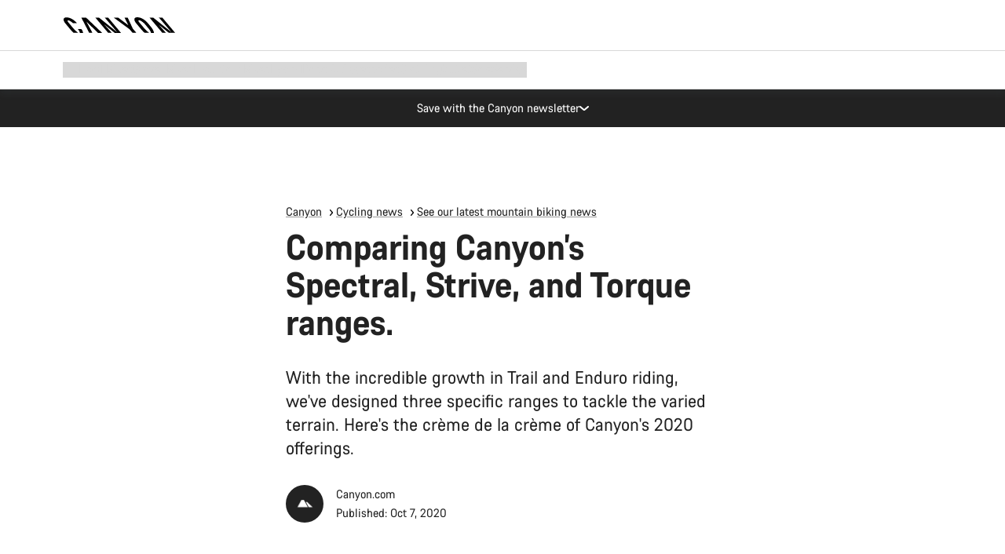

--- FILE ---
content_type: text/html;charset=UTF-8
request_url: https://www.canyon.com/en-tw/blog-content/mountain-bike-news/spectral-vs-strive-vs-torque.html
body_size: 31241
content:
<!DOCTYPE html><html lang="en-tw">
<head>
<meta charset="UTF-8">

<meta http-equiv="x-ua-compatible" content="ie=edge">

<meta name="viewport" content="width=device-width, initial-scale=1, minimum-scale=1, maximum-scale=5, user-scalable=yes">
<meta http-equiv="delegate-ch" content="sec-ch-width https://dma.canyon.com; sec-ch-dpr https://dma.canyon.com; sec-ch-viewport-width https://dma.canyon.com;">

    <meta name="apple-itunes-app" content="app-id=6443914990">

    <link rel="manifest" href="/manifest.json" />




<title>
    
        
        
        Comparing Canyon&rsquo;s Spectral, Strive, and Torque ranges. | CANYON TW
    
</title>



    


<link rel="preload" href="/on/demandware.static/Sites-RoW-Site/-/en_TW/v1769123027687/assets/fonts/CanyonVF.woff2" as="font" type="font/woff2" crossorigin="anonymous" fetchpriority="high"/>




    


    
        <link rel="dns-prefetch" href="https://www.googletagmanager.com" />
        <link rel="preconnect" href="https://www.googletagmanager.com" crossorigin />
    
        <link rel="dns-prefetch" href="https://www.google-analytics.com" />
        <link rel="preconnect" href="https://www.google-analytics.com" crossorigin />
    


    
        <link rel="dns-prefetch" href="https://widget.trustpilot.com" />
    
        <link rel="dns-prefetch" href="https://cdn.cquotient.com" />
    
        <link rel="dns-prefetch" href="https://p.cquotient.com" />
    
        <link rel="dns-prefetch" href="https://static.hotjar.com" />
    
        <link rel="dns-prefetch" href="https://script.hotjar.com" />
    
        <link rel="dns-prefetch" href="https://connect.facebook.net" />
    
        <link rel="dns-prefetch" href="https://s.pinimg.com" />
    
        <link rel="dns-prefetch" href="https://www.googleadservices.com" />
    
        <link rel="dns-prefetch" href="https://googleads.g.doubleclick.net" />
    
        <link rel="dns-prefetch" href="https://service.force.com" />
    






    








<link rel="icon" type="image/png" href="/on/demandware.static/Sites-RoW-Site/-/default/dw59b9e649/images/favicon-196x196.png" sizes="196x196" />
<link rel="icon" type="image/png" href="/on/demandware.static/Sites-RoW-Site/-/default/dwb35390c3/images/favicon-96x96.png" sizes="96x96" />
<link rel="icon" type="image/png" href="/on/demandware.static/Sites-RoW-Site/-/default/dwc42ea0d7/images/favicon-32x32.png" sizes="32x32" />
<link rel="icon" type="image/png" href="/on/demandware.static/Sites-RoW-Site/-/default/dw8b2b9fc4/images/favicon-16x16.png" sizes="16x16" />
<link rel="icon" type="image/png" href="/on/demandware.static/Sites-RoW-Site/-/default/dwd7afaec3/images/favicon-128.png" sizes="128x128" />
<link href="/on/demandware.static/Sites-RoW-Site/-/default/dwe4d135bb/images/favicon.ico" rel="shortcut icon" />





<link href="/on/demandware.static/Sites-RoW-Site/-/default/dw617b66f1/images/appicons/apple-icon.png" rel="apple-touch-icon" />
<link href="/on/demandware.static/Sites-RoW-Site/-/default/dwdf729afc/images/appicons/apple-icon-180x180.png" rel="apple-touch-icon" sizes="180x180" />
<link href="/on/demandware.static/Sites-RoW-Site/-/default/dw2eb5e320/images/appicons/apple-icon-152x152.png" rel="apple-touch-icon" sizes="152x152" />
<link href="/on/demandware.static/Sites-RoW-Site/-/default/dwf9fa603e/images/appicons/apple-icon-144x144.png" rel="apple-touch-icon" sizes="144x144" />
<link href="/on/demandware.static/Sites-RoW-Site/-/default/dw8b2a5cf4/images/appicons/apple-icon-120x120.png" rel="apple-touch-icon" sizes="120x120" />
<link href="/on/demandware.static/Sites-RoW-Site/-/default/dw549696e7/images/appicons/apple-icon-114x114.png" rel="apple-touch-icon" sizes="114x114" />
<link href="/on/demandware.static/Sites-RoW-Site/-/default/dwc9ff87c1/images/appicons/apple-icon-76x76.png" rel="apple-touch-icon" sizes="76x76" />
<link href="/on/demandware.static/Sites-RoW-Site/-/default/dwd4113aac/images/appicons/apple-icon-72x72.png" rel="apple-touch-icon" sizes="72x72" />
<link href="/on/demandware.static/Sites-RoW-Site/-/default/dw786438fe/images/appicons/apple-icon-60x60.png" rel="apple-touch-icon" sizes="60x60" />
<link href="/on/demandware.static/Sites-RoW-Site/-/default/dw987888c2/images/appicons/apple-icon-57x57.png" rel="apple-touch-icon" sizes="57x57" />



<link href="/on/demandware.static/Sites-RoW-Site/-/default/dwd3c399e8/images/appicons/android-icon-192x192.png" rel="icon" sizes="192x192" />
<link href="/on/demandware.static/Sites-RoW-Site/-/default/dw6761e88b/images/appicons/android-icon-144x144.png" rel="icon" sizes="144x144" />
<link href="/on/demandware.static/Sites-RoW-Site/-/default/dw35d3a378/images/appicons/android-icon-96x96.png" rel="icon" sizes="96x96" />
<link href="/on/demandware.static/Sites-RoW-Site/-/default/dw957e98c9/images/appicons/android-icon-72x72.png" rel="icon" sizes="72x72" />
<link href="/on/demandware.static/Sites-RoW-Site/-/default/dw13a7e648/images/appicons/android-icon-48x48.png" rel="icon" sizes="48x48" />
<link href="/on/demandware.static/Sites-RoW-Site/-/default/dw6fd07a68/images/appicons/android-icon-36x36.png" rel="icon" sizes="36x36" />


<meta name="msapplication-TileColor" content="#ffffff">
<meta name="msapplication-TileImage" content="/on/demandware.static/Sites-RoW-Site/-/default/dw5e17fc12/images/appicons/ms-icon-144x144.png">
<meta name="msapplication-config" content="/on/demandware.static/Sites-RoW-Site/-/default/dw5214a2c7/browserconfig.xml" />







<meta name="theme-color" content="#333333">





<link rel="stylesheet" href="/on/demandware.static/Sites-RoW-Site/-/en_TW/v1769123027687/css/sharedStyle.css" fetchpriority="high" />




<link rel="stylesheet" href="/on/demandware.static/Sites-RoW-Site/-/en_TW/v1769123027687/css/main.css" fetchpriority="high" />






    


    



    <link rel="canonical" href="https://www.canyon.com/en-tw/blog-content/mountain-bike-news/spectral-vs-strive-vs-torque.html"/>








<meta name="robots" content="max-image-preview:large" />




    


    



    
        <link rel="alternate" hreflang="en-AE" href="https://www.canyon.com/en-ae/blog-content/mountain-bike-news/spectral-vs-strive-vs-torque.html">
    
        <link rel="alternate" hreflang="en-AL" href="https://www.canyon.com/en-al/blog-content/mountain-bike-news/spectral-vs-strive-vs-torque.html">
    
        <link rel="alternate" hreflang="de-AT" href="https://www.canyon.com/de-at/blog-content/mtb-news/spectral-vs-strive-vs-torque.html">
    
        <link rel="alternate" hreflang="en-AT" href="https://www.canyon.com/en-at/blog-content/mountain-bike-news/spectral-vs-strive-vs-torque.html">
    
        <link rel="alternate" hreflang="en-AU" href="https://www.canyon.com/en-au/blog-content/mountain-bike-news/spectral-vs-strive-vs-torque.html">
    
        <link rel="alternate" hreflang="nl-BE" href="https://www.canyon.com/nl-be/blog-content/mountainbike-blogs/spectral-vs-strive-vs-torque.html">
    
        <link rel="alternate" hreflang="en-BE" href="https://www.canyon.com/en-be/blog-content/mountain-bike-news/spectral-vs-strive-vs-torque.html">
    
        <link rel="alternate" hreflang="fr-BE" href="https://www.canyon.com/fr-be/blog-content/actualite-vtt/spectral-vs-strive-vs-torque.html">
    
        <link rel="alternate" hreflang="en-BG" href="https://www.canyon.com/en-bg/blog-content/mountain-bike-news/spectral-vs-strive-vs-torque.html">
    
        <link rel="alternate" hreflang="en-BH" href="https://www.canyon.com/en-bh/blog-content/mountain-bike-news/spectral-vs-strive-vs-torque.html">
    
        <link rel="alternate" hreflang="en-BM" href="https://www.canyon.com/en-bm/blog-content/mountain-bike-news/spectral-vs-strive-vs-torque.html">
    
        <link rel="alternate" hreflang="en-BN" href="https://www.canyon.com/en-bn/blog-content/mountain-bike-news/spectral-vs-strive-vs-torque.html">
    
        <link rel="alternate" hreflang="es-BO" href="https://www.canyon.com/es-bo/blog-content/noticias-bicicleta-montana/spectral-vs-strive-vs-torque.html">
    
        <link rel="alternate" hreflang="en-BO" href="https://www.canyon.com/en-bo/blog-content/mountain-bike-news/spectral-vs-strive-vs-torque.html">
    
        <link rel="alternate" hreflang="pt-BR" href="https://www.canyon.com/pt-br/blog-content/noticia-da-mountain-bike/spectral-vs-strive-vs-torque.html">
    
        <link rel="alternate" hreflang="en-BR" href="https://www.canyon.com/en-br/blog-content/mountain-bike-news/spectral-vs-strive-vs-torque.html">
    
        <link rel="alternate" hreflang="en-CA" href="https://www.canyon.com/en-ca/blog-content/mountain-bike-news/spectral-vs-strive-vs-torque.html">
    
        <link rel="alternate" hreflang="fr-CA" href="https://www.canyon.com/fr-ca/blog-content/actualite-vtt/spectral-vs-strive-vs-torque.html">
    
        <link rel="alternate" hreflang="de-CH" href="https://www.canyon.com/de-ch/blog-content/mtb-news/spectral-vs-strive-vs-torque.html">
    
        <link rel="alternate" hreflang="fr-CH" href="https://www.canyon.com/fr-ch/blog-content/actualite-vtt/spectral-vs-strive-vs-torque.html">
    
        <link rel="alternate" hreflang="it-CH" href="https://www.canyon.com/it-ch/blog-content/novita-mountain-bike/spectral-vs-strive-vs-torque.html">
    
        <link rel="alternate" hreflang="en-CH" href="https://www.canyon.com/en-ch/blog-content/mountain-bike-news/spectral-vs-strive-vs-torque.html">
    
        <link rel="alternate" hreflang="es-CL" href="https://www.canyon.com/es-cl/blog-content/noticias-bicicleta-montana/spectral-vs-strive-vs-torque.html">
    
        <link rel="alternate" hreflang="en-CL" href="https://www.canyon.com/en-cl/blog-content/mountain-bike-news/spectral-vs-strive-vs-torque.html">
    
        <link rel="alternate" hreflang="en-CN" href="https://www.canyon.com.cn/en-cn/blog-content/mountain-bike-news/spectral-vs-strive-vs-torque.html">
    
        <link rel="alternate" hreflang="es-CO" href="https://www.canyon.com/es-co/blog-content/noticias-bicicleta-montana/spectral-vs-strive-vs-torque.html">
    
        <link rel="alternate" hreflang="en-CO" href="https://www.canyon.com/en-co/blog-content/mountain-bike-news/spectral-vs-strive-vs-torque.html">
    
        <link rel="alternate" hreflang="es-CR" href="https://www.canyon.com/es-cr/blog-content/noticias-bicicleta-montana/spectral-vs-strive-vs-torque.html">
    
        <link rel="alternate" hreflang="en-CR" href="https://www.canyon.com/en-cr/blog-content/mountain-bike-news/spectral-vs-strive-vs-torque.html">
    
        <link rel="alternate" hreflang="en-CY" href="https://www.canyon.com/en-cy/blog-content/mountain-bike-news/spectral-vs-strive-vs-torque.html">
    
        <link rel="alternate" hreflang="cs-CZ" href="https://www.canyon.com/cs-cz/blog-content/horske-kolo-novinky/spectral-vs-strive-vs-torque.html">
    
        <link rel="alternate" hreflang="en-CZ" href="https://www.canyon.com/en-cz/blog-content/mountain-bike-news/spectral-vs-strive-vs-torque.html">
    
        <link rel="alternate" hreflang="de-DE" href="https://www.canyon.com/de-de/blog-content/mtb-news/spectral-vs-strive-vs-torque.html">
    
        <link rel="alternate" hreflang="en-DE" href="https://www.canyon.com/en-de/blog-content/mountain-bike-news/spectral-vs-strive-vs-torque.html">
    
        <link rel="alternate" hreflang="da-DK" href="https://www.canyon.com/da-dk/blog-content/mountainbike-nyheder/spectral-vs-strive-vs-torque.html">
    
        <link rel="alternate" hreflang="en-DK" href="https://www.canyon.com/en-dk/blog-content/mountain-bike-news/spectral-vs-strive-vs-torque.html">
    
        <link rel="alternate" hreflang="es-EC" href="https://www.canyon.com/es-ec/blog-content/noticias-bicicleta-montana/spectral-vs-strive-vs-torque.html">
    
        <link rel="alternate" hreflang="en-EC" href="https://www.canyon.com/en-ec/blog-content/mountain-bike-news/spectral-vs-strive-vs-torque.html">
    
        <link rel="alternate" hreflang="en-EE" href="https://www.canyon.com/en-ee/blog-content/mountain-bike-news/spectral-vs-strive-vs-torque.html">
    
        <link rel="alternate" hreflang="en-EG" href="https://www.canyon.com/en-eg/blog-content/mountain-bike-news/spectral-vs-strive-vs-torque.html">
    
        <link rel="alternate" hreflang="es-ES" href="https://www.canyon.com/es-es/blog-content/noticias-bicicleta-montana/spectral-vs-strive-vs-torque.html">
    
        <link rel="alternate" hreflang="en-ES" href="https://www.canyon.com/en-es/blog-content/mountain-bike-news/spectral-vs-strive-vs-torque.html">
    
        <link rel="alternate" hreflang="fi-FI" href="https://www.canyon.com/fi-fi/blog-content/maastopyorauutiset/spectral-vs-strive-vs-torque.html">
    
        <link rel="alternate" hreflang="en-FI" href="https://www.canyon.com/en-fi/blog-content/mountain-bike-news/spectral-vs-strive-vs-torque.html">
    
        <link rel="alternate" hreflang="fr-FR" href="https://www.canyon.com/fr-fr/blog-content/actualite-vtt/spectral-vs-strive-vs-torque.html">
    
        <link rel="alternate" hreflang="en-FR" href="https://www.canyon.com/en-fr/blog-content/mountain-bike-news/spectral-vs-strive-vs-torque.html">
    
        <link rel="alternate" hreflang="en-GB" href="https://www.canyon.com/en-gb/blog-content/mountain-bike-news/spectral-vs-strive-vs-torque.html">
    
        <link rel="alternate" hreflang="en-GR" href="https://www.canyon.com/en-gr/blog-content/mountain-bike-news/spectral-vs-strive-vs-torque.html">
    
        <link rel="alternate" hreflang="es-GT" href="https://www.canyon.com/es-gt/blog-content/noticias-bicicleta-montana/spectral-vs-strive-vs-torque.html">
    
        <link rel="alternate" hreflang="en-GT" href="https://www.canyon.com/en-gt/blog-content/mountain-bike-news/spectral-vs-strive-vs-torque.html">
    
        <link rel="alternate" hreflang="en-HK" href="https://www.canyon.com/en-hk/blog-content/mountain-bike-news/spectral-vs-strive-vs-torque.html">
    
        <link rel="alternate" hreflang="es-HN" href="https://www.canyon.com/es-hn/blog-content/noticias-bicicleta-montana/spectral-vs-strive-vs-torque.html">
    
        <link rel="alternate" hreflang="en-HN" href="https://www.canyon.com/en-hn/blog-content/mountain-bike-news/spectral-vs-strive-vs-torque.html">
    
        <link rel="alternate" hreflang="en-HR" href="https://www.canyon.com/en-hr/blog-content/mountain-bike-news/spectral-vs-strive-vs-torque.html">
    
        <link rel="alternate" hreflang="en-HU" href="https://www.canyon.com/en-hu/blog-content/mountain-bike-news/spectral-vs-strive-vs-torque.html">
    
        <link rel="alternate" hreflang="en-ID" href="https://www.canyon.com/en-id/blog-content/mountain-bike-news/spectral-vs-strive-vs-torque.html">
    
        <link rel="alternate" hreflang="en-IE" href="https://www.canyon.com/en-ie/blog-content/mountain-bike-news/spectral-vs-strive-vs-torque.html">
    
        <link rel="alternate" hreflang="en-IL" href="https://www.canyon.com/en-il/blog-content/mountain-bike-news/spectral-vs-strive-vs-torque.html">
    
        <link rel="alternate" hreflang="en-IN" href="https://www.canyon.com/en-in/blog-content/mountain-bike-news/spectral-vs-strive-vs-torque.html">
    
        <link rel="alternate" hreflang="en-IS" href="https://www.canyon.com/en-is/blog-content/mountain-bike-news/spectral-vs-strive-vs-torque.html">
    
        <link rel="alternate" hreflang="it-IT" href="https://www.canyon.com/it-it/blog-content/novita-mountain-bike/spectral-vs-strive-vs-torque.html">
    
        <link rel="alternate" hreflang="en-IT" href="https://www.canyon.com/en-it/blog-content/mountain-bike-news/spectral-vs-strive-vs-torque.html">
    
        <link rel="alternate" hreflang="ja-JP" href="https://www.canyon.com/ja-jp/blog-content/%E3%83%9E%E3%82%A6%E3%83%B3%E3%83%86%E3%83%B3%E3%83%90%E3%82%A4%E3%82%AF%E3%83%8B%E3%83%A5%E3%83%BC%E3%82%B9/spectral-vs-strive-vs-torque.html">
    
        <link rel="alternate" hreflang="en-JP" href="https://www.canyon.com/en-jp/blog-content/mountain-bike-news/spectral-vs-strive-vs-torque.html">
    
        <link rel="alternate" hreflang="en-KG" href="https://www.canyon.com/en-kg/blog-content/mountain-bike-news/spectral-vs-strive-vs-torque.html">
    
        <link rel="alternate" hreflang="ko-KR" href="https://www.canyon.com/ko-kr/blog-content/%EC%82%B0%EC%95%85-%EC%9E%90%EC%A0%84%EA%B1%B0---%EB%89%B4%EC%8A%A4/spectral-vs-strive-vs-torque.html">
    
        <link rel="alternate" hreflang="en-KR" href="https://www.canyon.com/en-kr/blog-content/mountain-bike-news/spectral-vs-strive-vs-torque.html">
    
        <link rel="alternate" hreflang="en-KW" href="https://www.canyon.com/en-kw/blog-content/mountain-bike-news/spectral-vs-strive-vs-torque.html">
    
        <link rel="alternate" hreflang="en-KZ" href="https://www.canyon.com/en-kz/blog-content/mountain-bike-news/spectral-vs-strive-vs-torque.html">
    
        <link rel="alternate" hreflang="en-LB" href="https://www.canyon.com/en-lb/blog-content/mountain-bike-news/spectral-vs-strive-vs-torque.html">
    
        <link rel="alternate" hreflang="en-LT" href="https://www.canyon.com/en-lt/blog-content/mountain-bike-news/spectral-vs-strive-vs-torque.html">
    
        <link rel="alternate" hreflang="fr-LU" href="https://www.canyon.com/fr-lu/blog-content/actualite-vtt/spectral-vs-strive-vs-torque.html">
    
        <link rel="alternate" hreflang="en-LU" href="https://www.canyon.com/en-lu/blog-content/mountain-bike-news/spectral-vs-strive-vs-torque.html">
    
        <link rel="alternate" hreflang="de-LU" href="https://www.canyon.com/de-lu/blog-content/mtb-news/spectral-vs-strive-vs-torque.html">
    
        <link rel="alternate" hreflang="en-LV" href="https://www.canyon.com/en-lv/blog-content/mountain-bike-news/spectral-vs-strive-vs-torque.html">
    
        <link rel="alternate" hreflang="en-MK" href="https://www.canyon.com/en-mk/blog-content/mountain-bike-news/spectral-vs-strive-vs-torque.html">
    
        <link rel="alternate" hreflang="en-MO" href="https://www.canyon.com/en-mo/blog-content/mountain-bike-news/spectral-vs-strive-vs-torque.html">
    
        <link rel="alternate" hreflang="en-MT" href="https://www.canyon.com/en-mt/blog-content/mountain-bike-news/spectral-vs-strive-vs-torque.html">
    
        <link rel="alternate" hreflang="en-MU" href="https://www.canyon.com/en-mu/blog-content/mountain-bike-news/spectral-vs-strive-vs-torque.html">
    
        <link rel="alternate" hreflang="es-MX" href="https://www.canyon.com/es-mx/blog-content/noticias-bicicleta-montana/spectral-vs-strive-vs-torque.html">
    
        <link rel="alternate" hreflang="en-MX" href="https://www.canyon.com/en-mx/blog-content/mountain-bike-news/spectral-vs-strive-vs-torque.html">
    
        <link rel="alternate" hreflang="en-MY" href="https://www.canyon.com/en-my/blog-content/mountain-bike-news/spectral-vs-strive-vs-torque.html">
    
        <link rel="alternate" hreflang="nl-NL" href="https://www.canyon.com/nl-nl/blog-content/mountainbike-blogs/spectral-vs-strive-vs-torque.html">
    
        <link rel="alternate" hreflang="en-NL" href="https://www.canyon.com/en-nl/blog-content/mountain-bike-news/spectral-vs-strive-vs-torque.html">
    
        <link rel="alternate" hreflang="en-NZ" href="https://www.canyon.com/en-nz/blog-content/mountain-bike-news/spectral-vs-strive-vs-torque.html">
    
        <link rel="alternate" hreflang="en-OM" href="https://www.canyon.com/en-om/blog-content/mountain-bike-news/spectral-vs-strive-vs-torque.html">
    
        <link rel="alternate" hreflang="es-PA" href="https://www.canyon.com/es-pa/blog-content/noticias-bicicleta-montana/spectral-vs-strive-vs-torque.html">
    
        <link rel="alternate" hreflang="en-PA" href="https://www.canyon.com/en-pa/blog-content/mountain-bike-news/spectral-vs-strive-vs-torque.html">
    
        <link rel="alternate" hreflang="es-PE" href="https://www.canyon.com/es-pe/blog-content/noticias-bicicleta-montana/spectral-vs-strive-vs-torque.html">
    
        <link rel="alternate" hreflang="en-PE" href="https://www.canyon.com/en-pe/blog-content/mountain-bike-news/spectral-vs-strive-vs-torque.html">
    
        <link rel="alternate" hreflang="en-PH" href="https://www.canyon.com/en-ph/blog-content/mountain-bike-news/spectral-vs-strive-vs-torque.html">
    
        <link rel="alternate" hreflang="pt-PT" href="https://www.canyon.com/pt-pt/blog-content/noticia-da-mountain-bike/spectral-vs-strive-vs-torque.html">
    
        <link rel="alternate" hreflang="en-PT" href="https://www.canyon.com/en-pt/blog-content/mountain-bike-news/spectral-vs-strive-vs-torque.html">
    
        <link rel="alternate" hreflang="en-QA" href="https://www.canyon.com/en-qa/blog-content/mountain-bike-news/spectral-vs-strive-vs-torque.html">
    
        <link rel="alternate" hreflang="en-RO" href="https://www.canyon.com/en-ro/blog-content/mountain-bike-news/spectral-vs-strive-vs-torque.html">
    
        <link rel="alternate" hreflang="en-RS" href="https://www.canyon.com/en-rs/blog-content/mountain-bike-news/spectral-vs-strive-vs-torque.html">
    
        <link rel="alternate" hreflang="en-SA" href="https://www.canyon.com/en-sa/blog-content/mountain-bike-news/spectral-vs-strive-vs-torque.html">
    
        <link rel="alternate" hreflang="sv-SE" href="https://www.canyon.com/sv-se/blog-content/mountainbike-nyheter/spectral-vs-strive-vs-torque.html">
    
        <link rel="alternate" hreflang="en-SE" href="https://www.canyon.com/en-se/blog-content/mountain-bike-news/spectral-vs-strive-vs-torque.html">
    
        <link rel="alternate" hreflang="en-SG" href="https://www.canyon.com/en-sg/blog-content/mountain-bike-news/spectral-vs-strive-vs-torque.html">
    
        <link rel="alternate" hreflang="en-SI" href="https://www.canyon.com/en-si/blog-content/mountain-bike-news/spectral-vs-strive-vs-torque.html">
    
        <link rel="alternate" hreflang="cs-SK" href="https://www.canyon.com/cs-sk/blog-content/horske-kolo-novinky/spectral-vs-strive-vs-torque.html">
    
        <link rel="alternate" hreflang="en-SK" href="https://www.canyon.com/en-sk/blog-content/mountain-bike-news/spectral-vs-strive-vs-torque.html">
    
        <link rel="alternate" hreflang="en-TH" href="https://www.canyon.com/en-th/blog-content/mountain-bike-news/spectral-vs-strive-vs-torque.html">
    
        <link rel="alternate" hreflang="en-TR" href="https://www.canyon.com/en-tr/blog-content/mountain-bike-news/spectral-vs-strive-vs-torque.html">
    
        <link rel="alternate" hreflang="en-TW" href="https://www.canyon.com/en-tw/blog-content/mountain-bike-news/spectral-vs-strive-vs-torque.html">
    
        <link rel="alternate" hreflang="en-UA" href="https://www.canyon.com/en-ua/blog-content/mountain-bike-news/spectral-vs-strive-vs-torque.html">
    
        <link rel="alternate" hreflang="en-US" href="https://www.canyon.com/en-us/blog-content/mountain-bike-news/spectral-vs-strive-vs-torque.html">
    
        <link rel="alternate" hreflang="en-ZM" href="https://www.canyon.com/en-zm/blog-content/mountain-bike-news/spectral-vs-strive-vs-torque.html">
    







    
    
        
    






    <meta property="og:url" content="https://www.canyon.com/en-tw/blog-content/mountain-bike-news/spectral-vs-strive-vs-torque.html" />
    <meta property="og:type" content="content" />
    <meta property="og:title" content="Comparing Canyon&rsquo;s Spectral, Strive, and Torque ranges."/>
    <meta property="og:description" content="With the incredible growth in Trail and Enduro riding, we've designed three specific ranges to tackle the varied terrain. Here's the cr&egrave;me de la cr&egrave;me of Canyon's 2020 offerings." />
    <meta property="og:app_id" content="" />
    
        <meta property="og:image" content="https://www.canyon.com/on/demandware.static/-/Library-Sites-canyon-shared/default/dw6d695d95/blog-images/tripple_split_mtb.jpg" />
    





    



    <meta name="twitter:card" content="summary_large_image" />
    <meta name="twitter:site" content="@CANYON" />






    <meta name="description" content="With the incredible growth in Trail and Enduro riding, we've designed three specific ranges to tackle the varied terrain. Here's the cr&egrave;me de la cr&egrave;me of Canyon's 2020 offerings."/>



    <meta name="google-site-verification" content="5xYcWWvJizN8AQxIAEcvmNqOaMMi4VJEv0G5x6MZ6Dw" />






    <script type="application/ld+json">

        
            {
            "@context": "https://schema.org",
            "@type": "Organization",
            "name": "Canyon",
            "url": "https://www.canyon.com/",
            "logo": "https://www.canyon.com/on/demandware.static/Sites-RoW-Site/-/default/images/seo/logo.png",
            "contactPoint":[{
                "@type": "ContactPoint",
                "telephone": "+4926194903000",
                "contactType": "Customer service",
                "areaServed":["DE","AT"]},
                {"@type": "ContactPoint",
                "telephone": "+442085496001" ,
                "contactType": "Customer service",
                "areaServed":["GB"]},
                {"@type": "ContactPoint",
                "telephone": "+41435881100" ,
                "contactType": "Customer service",
                "areaServed":["CH"]},
                {"@type": "ContactPoint",
                "telephone": "+815037868496" ,
                "contactType": "Customer service",
                "areaServed":["JP"]},
                {"@type": "ContactPoint",
                "telephone": "+358401802620" ,
                "contactType": "Customer service",
                "areaServed":["FI"]},
                {"@type": "ContactPoint",
                "telephone": "+39045515527" ,
                "contactType": "Customer service",
                "areaServed":["IT"]},
                {"@type": "ContactPoint",
                "telephone": "+3216980399" ,
                "contactType": "Customer service",
                "areaServed":["BE"]},
                {"@type": "ContactPoint",
                "telephone": "+48914226966" ,
                "contactType": "Customer service",
                "areaServed":["PL"]},
                {"@type": "ContactPoint",
                "telephone": "+420226259001" ,
                "contactType": "Customer service",
                "areaServed":["CZ"]},
                {"@type": "ContactPoint",
                "telephone": "+421220510450" ,
                "contactType": "Customer service",
                "areaServed":["SK"]},
                {"@type": "ContactPoint",
                "telephone": "+611300712003" ,
                "contactType": "Customer service",
                "areaServed":["AU"]},
                {"@type": "ContactPoint",
                "telephone": "+61397711607" ,
                "contactType": "Customer service",
                "areaServed":["NZ"]},
                {"@type": "ContactPoint",
                "telephone": "+82316982577" ,
                "contactType": "Customer service",
                "areaServed":["KO"]},
                {"@type": "ContactPoint",
                "telephone": "+31408080485" ,
                "contactType": "Customer service",
                "areaServed":["NL"]},{"@type": "ContactPoint",
                "telephone": "+34910470740" ,
                "contactType": "Customer service",
                "areaServed":["ES"]},
                {"@type": "ContactPoint",
                "telephone": "+34911239440" ,
                "contactType": "Customer service",
                "areaServed":["PT"]},
                {"@type": "ContactPoint",
                "telephone": "+33890710132" ,
                "contactType": "Customer service",
                "areaServed":["FR"]},
                {"@type": "ContactPoint",
                "telephone": "+4570204011" ,
                "contactType": "Customer service",
                "areaServed":["DK"]},
                {"@type": "ContactPoint",
                "telephone": "+46868441440" ,
                "contactType": "Customer service",
                "areaServed":["SV"]},
                {"@type": "ContactPoint",
                "telephone": "+4745404140" ,
                "contactType": "Customer service",
                "areaServed":["NO"]},
                {"@type": "ContactPoint",
                "telephone": "+27212050073" ,
                "contactType": "Customer service",
                "areaServed":["ZA"]},
                {"@type": "ContactPoint",
                "telephone": "+6531634999" ,
                "contactType": "Customer service",
                "areaServed":["SG"]},
                {"@type": "ContactPoint",
                "telephone": "+4926194903000" ,
                "contactType": "Customer service"
                }],
                
            "sameAs": [
                "http://www.wikidata.org/entity/Q318730",
                "https://www.youtube.com/@CanyonBicycles",
                "https://www.linkedin.com/company/canyon-bicycles-gmbh/",
                "https://www.facebook.com/canyon/",
                "https://twitter.com/canyon_bikes",
                "https://www.instagram.com/canyon/",
                "https://www.strava.com/clubs/3812",
                "https://www.tiktok.com/@canyon_bicycles"
                ]
 }
        
    </script>





    


<script src="https://canyon.app.baqend.com/v1/speedkit/install.js?d=production" async crossorigin="anonymous"></script>






<meta name="format-detection" content="telephone=no" />



    



    





    





<meta name="js-gtm-initial-meta" content=""
data-gtm="[{&quot;event&quot;:&quot;initial-meta&quot;,&quot;Country&quot;:&quot;TW&quot;,&quot;Language&quot;:&quot;en&quot;,&quot;PageType&quot;:&quot;blog&quot;,&quot;SubPageType&quot;:&quot;blogArticle&quot;,&quot;PageID&quot;:&quot;content &gt; spectral-vs-strive-vs-torque&quot;,&quot;LoggedIn&quot;:&quot;false&quot;,&quot;crmId&quot;:&quot;&quot;,&quot;ABTesting&quot;:&quot;false&quot;,&quot;ABTestGroup&quot;:&quot;unknown&quot;,&quot;release&quot;:&quot;25.11.14&quot;,&quot;deviceType&quot;:&quot;webshop&quot;,&quot;viewMode&quot;:&quot;browser&quot;}]"
data-gtm-model="{&quot;enabled&quot;:true,&quot;dataLayer&quot;:[{&quot;event&quot;:&quot;initial-meta&quot;,&quot;Country&quot;:&quot;TW&quot;,&quot;Language&quot;:&quot;en&quot;,&quot;PageType&quot;:&quot;blog&quot;,&quot;SubPageType&quot;:&quot;blogArticle&quot;,&quot;PageID&quot;:&quot;content &gt; spectral-vs-strive-vs-torque&quot;,&quot;LoggedIn&quot;:&quot;false&quot;,&quot;crmId&quot;:&quot;&quot;,&quot;ABTesting&quot;:&quot;false&quot;,&quot;ABTestGroup&quot;:&quot;unknown&quot;,&quot;release&quot;:&quot;25.11.14&quot;,&quot;deviceType&quot;:&quot;webshop&quot;,&quot;viewMode&quot;:&quot;browser&quot;}],&quot;containerID&quot;:&quot;&quot;,&quot;internalHostRegex&quot;:&quot;^[\\w\\W]*.canyon.com[\\w\\W]*$&quot;,&quot;linkFileExtensions&quot;:[],&quot;internalContainerID&quot;:&quot;GTM-M2JG57Z&quot;,&quot;internalContainerURL&quot;:&quot;https://svr.canyon.com/gtm.js&quot;}"
data-gtm-parameters=""
data-gtm-viewmode=""
data-gtm-devicetype="">

<meta name="js-gtm-session-events" content=""
data-gtm="[]">

<script>
if (window.location === window.parent.location) {
window.dataLayer = window.dataLayer || [];
window.gtmInternalHostRegex = "^[\\w\\W]*.canyon.com[\\w\\W]*$";
window.gtmLinkFileExtensions = [];
}
</script>








<script type="text/javascript">//<!--
/* <![CDATA[ (head-active_data.js) */
var dw = (window.dw || {});
dw.ac = {
    _analytics: null,
    _events: [],
    _category: "",
    _searchData: "",
    _anact: "",
    _anact_nohit_tag: "",
    _analytics_enabled: "true",
    _timeZone: "Europe/Berlin",
    _capture: function(configs) {
        if (Object.prototype.toString.call(configs) === "[object Array]") {
            configs.forEach(captureObject);
            return;
        }
        dw.ac._events.push(configs);
    },
	capture: function() { 
		dw.ac._capture(arguments);
		// send to CQ as well:
		if (window.CQuotient) {
			window.CQuotient.trackEventsFromAC(arguments);
		}
	},
    EV_PRD_SEARCHHIT: "searchhit",
    EV_PRD_DETAIL: "detail",
    EV_PRD_RECOMMENDATION: "recommendation",
    EV_PRD_SETPRODUCT: "setproduct",
    applyContext: function(context) {
        if (typeof context === "object" && context.hasOwnProperty("category")) {
        	dw.ac._category = context.category;
        }
        if (typeof context === "object" && context.hasOwnProperty("searchData")) {
        	dw.ac._searchData = context.searchData;
        }
    },
    setDWAnalytics: function(analytics) {
        dw.ac._analytics = analytics;
    },
    eventsIsEmpty: function() {
        return 0 == dw.ac._events.length;
    }
};
/* ]]> */
// -->
</script>
<script type="text/javascript">//<!--
/* <![CDATA[ (head-cquotient.js) */
var CQuotient = window.CQuotient = {};
CQuotient.clientId = 'bcml-RoW';
CQuotient.realm = 'BCML';
CQuotient.siteId = 'RoW';
CQuotient.instanceType = 'prd';
CQuotient.locale = 'en_TW';
CQuotient.fbPixelId = '__UNKNOWN__';
CQuotient.activities = [];
CQuotient.cqcid='';
CQuotient.cquid='';
CQuotient.cqeid='';
CQuotient.cqlid='';
CQuotient.apiHost='api.cquotient.com';
/* Turn this on to test against Staging Einstein */
/* CQuotient.useTest= true; */
CQuotient.useTest = ('true' === 'false');
CQuotient.initFromCookies = function () {
	var ca = document.cookie.split(';');
	for(var i=0;i < ca.length;i++) {
	  var c = ca[i];
	  while (c.charAt(0)==' ') c = c.substring(1,c.length);
	  if (c.indexOf('cqcid=') == 0) {
		CQuotient.cqcid=c.substring('cqcid='.length,c.length);
	  } else if (c.indexOf('cquid=') == 0) {
		  var value = c.substring('cquid='.length,c.length);
		  if (value) {
		  	var split_value = value.split("|", 3);
		  	if (split_value.length > 0) {
			  CQuotient.cquid=split_value[0];
		  	}
		  	if (split_value.length > 1) {
			  CQuotient.cqeid=split_value[1];
		  	}
		  	if (split_value.length > 2) {
			  CQuotient.cqlid=split_value[2];
		  	}
		  }
	  }
	}
}
CQuotient.getCQCookieId = function () {
	if(window.CQuotient.cqcid == '')
		window.CQuotient.initFromCookies();
	return window.CQuotient.cqcid;
};
CQuotient.getCQUserId = function () {
	if(window.CQuotient.cquid == '')
		window.CQuotient.initFromCookies();
	return window.CQuotient.cquid;
};
CQuotient.getCQHashedEmail = function () {
	if(window.CQuotient.cqeid == '')
		window.CQuotient.initFromCookies();
	return window.CQuotient.cqeid;
};
CQuotient.getCQHashedLogin = function () {
	if(window.CQuotient.cqlid == '')
		window.CQuotient.initFromCookies();
	return window.CQuotient.cqlid;
};
CQuotient.trackEventsFromAC = function (/* Object or Array */ events) {
try {
	if (Object.prototype.toString.call(events) === "[object Array]") {
		events.forEach(_trackASingleCQEvent);
	} else {
		CQuotient._trackASingleCQEvent(events);
	}
} catch(err) {}
};
CQuotient._trackASingleCQEvent = function ( /* Object */ event) {
	if (event && event.id) {
		if (event.type === dw.ac.EV_PRD_DETAIL) {
			CQuotient.trackViewProduct( {id:'', alt_id: event.id, type: 'raw_sku'} );
		} // not handling the other dw.ac.* events currently
	}
};
CQuotient.trackViewProduct = function(/* Object */ cqParamData){
	var cq_params = {};
	cq_params.cookieId = CQuotient.getCQCookieId();
	cq_params.userId = CQuotient.getCQUserId();
	cq_params.emailId = CQuotient.getCQHashedEmail();
	cq_params.loginId = CQuotient.getCQHashedLogin();
	cq_params.product = cqParamData.product;
	cq_params.realm = cqParamData.realm;
	cq_params.siteId = cqParamData.siteId;
	cq_params.instanceType = cqParamData.instanceType;
	cq_params.locale = CQuotient.locale;
	
	if(CQuotient.sendActivity) {
		CQuotient.sendActivity(CQuotient.clientId, 'viewProduct', cq_params);
	} else {
		CQuotient.activities.push({activityType: 'viewProduct', parameters: cq_params});
	}
};
/* ]]> */
// -->
</script>

</head>
<body id="js-body" class="page  js-page page--ptBlog page--sptBlogArticle ">








<noscript>
<iframe src="https://svr.canyon.com/ns.html?id=GTM-M2JG57Z"
height="0" width="0" style="display:none;visibility:hidden">
</iframe>
</noscript>


<div id="app" class="app" data-action="Page-Show" data-querystring="cid=spectral-vs-strive-vs-torque" >







<div class="u-hide js-moneyPatternDataContainer" data-moneypattern="mfff,fff,fff.dd US$" data-removetrailingzeros="true"><!-- empty --></div>



<div class="js-globalMessages"></div>


    






<nav class="header xlt-header js-headerNavigationWrapper js-headerNavigation"
aria-label="header"
data-gtm-settings="{&quot;enabled&quot;:true}"
data-navigation-url="/on/demandware.store/Sites-RoW-Site/en_TW/Navigation-Header"
data-topbar-url="/on/demandware.store/Sites-RoW-Site/en_TW/Navigation-HeaderTopBar"
>
<div class="header__inner">
<div class="header__topBar">
<div class="header__topBarContainer">
<div class="header__topBarInner js-topBar">

<div class="headerTopBar__menuTriggerWrapper"></div>
<div class="headerTopBar__logoWrapper">
<a aria-label="Back to home" class="headerTopBar__logo" href="/en-tw/" title="Canyon" aria-hidden="false" tabindex="0">



    <svg
        
        xmlns:xlink="http://www.w3.org/1999/xlink"
        class="icon icon-logo headerTopBar__logoIcon"
        aria-hidden="false"
        focusable="false"
        
    >
        
            <title>Canyon</title>
        
        
        
            <use xlink:href="/on/demandware.static/Sites-RoW-Site/-/en_TW/v1769123027687/images/iconsNew.svg#sprite-logo"></use>
        
        
    </svg>


</a>
</div>
<div class="headerTopBar__userMenuWrapper"></div>
</div>
</div>
</div>
<div class="headerNavigationBar headerNavigationBar--preload js-navBarPreload">
<div class="headerNavigationBar__inner">
<div class="headerNavigationBar__preloadItem headerNavigationBar__preloadItem--level1 headerNavigationBar__preloadItem--menu">
<span class="u-visHidden">
Expand navigation
</span>



    <svg
        
        xmlns:xlink="http://www.w3.org/1999/xlink"
        class="icon icon-nav headerNavigationBar__menuTriggerIcon"
        aria-hidden="false"
        focusable="false"
        
    >
        
        
        
            <use xlink:href="/on/demandware.static/Sites-RoW-Site/-/en_TW/v1769123027687/images/iconsNew.svg#sprite-nav"></use>
        
        
    </svg>


</div>




<a class="headerNavigationBar__preloadItem headerNavigationBar__preloadItem--level1" href="/en-tw/road-bikes/">Road Bikes</a>


<a class="headerNavigationBar__preloadItem headerNavigationBar__preloadItem--level2" href="/en-tw/road-bikes/endurance-bikes/">Endurance</a>




<a class="headerNavigationBar__preloadItem headerNavigationBar__preloadItem--level3" href="/en-tw/road-bikes/endurance-bikes/endurace/">Endurace</a>





<a class="headerNavigationBar__preloadItem headerNavigationBar__preloadItem--level4" href="/en-tw/road-bikes/endurance-bikes/endurace/?prefn1=pc_rahmen_modifikation_werkstoff&amp;prefv1=CFR#section-product-grid">Endurace CFR</a>




<a class="headerNavigationBar__preloadItem headerNavigationBar__preloadItem--level4" href="/en-tw/road-bikes/endurance-bikes/endurace/?prefn1=pc_rahmen_modifikation_werkstoff&amp;prefv1=CF%20SLX#section-product-grid">Endurace CF SLX</a>




<a class="headerNavigationBar__preloadItem headerNavigationBar__preloadItem--level4" href="/en-tw/road-bikes/endurance-bikes/endurace/?prefn1=pc_rahmen_modifikation_werkstoff&amp;prefv1=CF#section-product-grid">Endurace CF</a>







<a class="headerNavigationBar__preloadItem headerNavigationBar__preloadItem--level2" href="/en-tw/road-bikes/race-bikes/">Race</a>




<a class="headerNavigationBar__preloadItem headerNavigationBar__preloadItem--level3" href="/en-tw/road-bikes/race-bikes/ultimate/">Ultimate</a>





<a class="headerNavigationBar__preloadItem headerNavigationBar__preloadItem--level4" href="/en-tw/road-bikes/race-bikes/ultimate/?prefn1=pc_rahmen_modifikation_werkstoff&amp;prefv1=CFR#section-product-grid">Ultimate CFR</a>




<a class="headerNavigationBar__preloadItem headerNavigationBar__preloadItem--level4" href="/en-tw/road-bikes/race-bikes/ultimate/?prefn1=pc_rahmen_modifikation_werkstoff&amp;prefv1=CF%20SLX#section-product-grid">Ultimate CF SLX</a>




<a class="headerNavigationBar__preloadItem headerNavigationBar__preloadItem--level4" href="/en-tw/road-bikes/race-bikes/ultimate/?prefn1=pc_rahmen_modifikation_werkstoff&amp;prefv1=CF%20SL#section-product-grid">Ultimate CF</a>






<a class="headerNavigationBar__preloadItem headerNavigationBar__preloadItem--level3" href="/en-tw/road-bikes/aero-bikes/aeroad/">Aeroad</a>





<a class="headerNavigationBar__preloadItem headerNavigationBar__preloadItem--level4" href="/en-tw/road-bikes/aero-bikes/aeroad/?prefn1=pc_rahmen_modifikation_werkstoff&amp;prefv1=CFR#section-product-grid">Aeroad CFR</a>




<a class="headerNavigationBar__preloadItem headerNavigationBar__preloadItem--level4" href="/en-tw/road-bikes/aero-bikes/aeroad/?prefn1=pc_rahmen_modifikation_werkstoff&amp;prefv1=CF%20SLX#section-product-grid">Aeroad CF SLX</a>







<a class="headerNavigationBar__preloadItem headerNavigationBar__preloadItem--level2" href="/en-tw/road-bikes/aero-bikes/">Aero</a>




<a class="headerNavigationBar__preloadItem headerNavigationBar__preloadItem--level3" href="/en-tw/road-bikes/aero-bikes/aeroad/">Aeroad</a>





<a class="headerNavigationBar__preloadItem headerNavigationBar__preloadItem--level4" href="/en-tw/road-bikes/aero-bikes/aeroad/?prefn1=pc_rahmen_modifikation_werkstoff&amp;prefv1=CFR#section-product-grid">Aeroad CFR</a>




<a class="headerNavigationBar__preloadItem headerNavigationBar__preloadItem--level4" href="/en-tw/road-bikes/aero-bikes/aeroad/?prefn1=pc_rahmen_modifikation_werkstoff&amp;prefv1=CF%20SLX#section-product-grid">Aeroad CF SLX</a>






<a class="headerNavigationBar__preloadItem headerNavigationBar__preloadItem--level3" href="/en-tw/road-bikes/triathlon-bikes/speedmax/">Speedmax</a>





<a class="headerNavigationBar__preloadItem headerNavigationBar__preloadItem--level4" href="/en-tw/road-bikes/triathlon-bikes/speedmax/?prefn1=pc_rahmen_plattformcode&amp;prefv1=R090-01#section-product-grid">Speedmax CFR TT</a>




<a class="headerNavigationBar__preloadItem headerNavigationBar__preloadItem--level4" href="/en-tw/road-bikes/triathlon-bikes/speedmax/?prefn1=pc_rahmen_modifikation_werkstoff&amp;prefv1=CFR#section-product-grid">Speedmax CFR</a>




<a class="headerNavigationBar__preloadItem headerNavigationBar__preloadItem--level4" href="/en-tw/road-bikes/triathlon-bikes/speedmax/?prefn1=pc_rahmen_modifikation_werkstoff&amp;prefv1=CF%20SLX#section-product-grid">Speedmax CF SLX</a>




<a class="headerNavigationBar__preloadItem headerNavigationBar__preloadItem--level4" href="/en-tw/road-bikes/triathlon-bikes/speedmax/?prefn1=pc_rahmen_modifikation_werkstoff&amp;prefv1=CF#section-product-grid">Speedmax CF</a>







<a class="headerNavigationBar__preloadItem headerNavigationBar__preloadItem--level2" href="/en-tw/road-bikes/triathlon-bikes/">Triathlon &amp; TT</a>




<a class="headerNavigationBar__preloadItem headerNavigationBar__preloadItem--level3" href="/en-tw/road-bikes/triathlon-bikes/speedmax/">Speedmax</a>





<a class="headerNavigationBar__preloadItem headerNavigationBar__preloadItem--level4" href="/en-tw/road-bikes/triathlon-bikes/speedmax/?prefn1=pc_rahmen_plattformcode&amp;prefv1=R090-01#section-product-grid">Speedmax CFR TT</a>




<a class="headerNavigationBar__preloadItem headerNavigationBar__preloadItem--level4" href="/en-tw/road-bikes/triathlon-bikes/speedmax/?prefn1=pc_rahmen_modifikation_werkstoff&amp;prefv1=CFR#section-product-grid">Speedmax CFR</a>




<a class="headerNavigationBar__preloadItem headerNavigationBar__preloadItem--level4" href="/en-tw/road-bikes/triathlon-bikes/speedmax/?prefn1=pc_rahmen_modifikation_werkstoff&amp;prefv1=CF%20SLX#section-product-grid">Speedmax CF SLX</a>




<a class="headerNavigationBar__preloadItem headerNavigationBar__preloadItem--level4" href="/en-tw/road-bikes/triathlon-bikes/speedmax/?prefn1=pc_rahmen_modifikation_werkstoff&amp;prefv1=CF#section-product-grid">Speedmax CF</a>







<a class="headerNavigationBar__preloadItem headerNavigationBar__preloadItem--level2" href="/en-tw/road-bikes/cyclocross-bikes/">Cyclocross</a>




<a class="headerNavigationBar__preloadItem headerNavigationBar__preloadItem--level3" href="/en-tw/road-bikes/cyclocross-bikes/inflite/">Inflite</a>





<a class="headerNavigationBar__preloadItem headerNavigationBar__preloadItem--level4" href="/en-tw/road-bikes/cyclocross-bikes/inflite/?prefn1=pc_rahmen_modifikation_werkstoff&amp;prefv1=CFR#section-product-grid">Inflite CFR</a>




<a class="headerNavigationBar__preloadItem headerNavigationBar__preloadItem--level4" href="/en-tw/road-bikes/cyclocross-bikes/inflite/?prefn1=pc_rahmen_modifikation_werkstoff&amp;prefv1=CF%20SLX#section-product-grid">Inflite CF SLX</a>




<a class="headerNavigationBar__preloadItem headerNavigationBar__preloadItem--level4" href="/en-tw/road-bikes/cyclocross-bikes/inflite/?prefn1=pc_rahmen_modifikation_werkstoff&amp;prefv1=CF%20SL#section-product-grid">Inflite CF SL</a>







<a class="headerNavigationBar__preloadItem headerNavigationBar__preloadItem--level2" href="/en-tw/road-bikes/youth-road-bikes/">Youth Road</a>




<a class="headerNavigationBar__preloadItem headerNavigationBar__preloadItem--level3" href="/en-tw/road-bikes/youth-road-bikes/road-youth-endurace/endurace-young-hero/4285.html">Endurace Young Hero</a>





<a class="headerNavigationBar__preloadItem headerNavigationBar__preloadItem--level4" href="/en-tw/road-bikes/youth-road-bikes/road-youth-endurace/endurace-young-hero/4285.html">Endurace Young Hero</a>






<a class="headerNavigationBar__preloadItem headerNavigationBar__preloadItem--level3" href="/en-tw/road-bikes/race-bikes/ultimate/cf-sl/ultimate-cf-young-hero/4284.html">Ultimate Young Hero</a>





<a class="headerNavigationBar__preloadItem headerNavigationBar__preloadItem--level4" href="/en-tw/road-bikes/race-bikes/ultimate/cf-sl/ultimate-cf-young-hero/4284.html">Ultimate Young Hero</a>







<a class="headerNavigationBar__preloadItem headerNavigationBar__preloadItem--level2" href="/en-tw/road-bikes/road-track/speedmax-track/">Track</a>




<a class="headerNavigationBar__preloadItem headerNavigationBar__preloadItem--level3" href="/en-tw/road-bikes/road-track/speedmax-track/">Speedmax CFR Track</a>





<a class="headerNavigationBar__preloadItem headerNavigationBar__preloadItem--level4" href="/en-tw/road-bikes/road-track/speedmax-track/#section-product-grid">Speedmax CFR Track</a>








<a class="headerNavigationBar__preloadItem headerNavigationBar__preloadItem--level1" href="/en-tw/gravel-bikes/">Gravel Bikes</a>


<a class="headerNavigationBar__preloadItem headerNavigationBar__preloadItem--level2" href="/en-tw/gravel-bikes/adventure/">Adventure</a>




<a class="headerNavigationBar__preloadItem headerNavigationBar__preloadItem--level3" href="/en-tw/gravel-bikes/adventure/grizl/">Grizl</a>





<a class="headerNavigationBar__preloadItem headerNavigationBar__preloadItem--level4" href="/en-tw/gravel-bikes/adventure/grizl/?prefn1=pc_cockpit_cockpittype&amp;prefv1=Escape#section-product-grid">Grizl Escape</a>




<a class="headerNavigationBar__preloadItem headerNavigationBar__preloadItem--level4" href="/en-tw/gravel-bikes/adventure/grizl/?prefn1=pc_cockpit_cockpittype&amp;prefv1=OG#section-product-grid">Grizl OG</a>




<a class="headerNavigationBar__preloadItem headerNavigationBar__preloadItem--level4" href="/en-tw/gravel-bikes/adventure/grizl/?map_prefn1=pc_werkstoff&amp;map_prefv1=Aluminium%20%28AL%29#section-product-grid">Grizl AL</a>







<a class="headerNavigationBar__preloadItem headerNavigationBar__preloadItem--level2" href="/en-tw/gravel-bikes/race/">Race</a>




<a class="headerNavigationBar__preloadItem headerNavigationBar__preloadItem--level3" href="/en-tw/gravel-bikes/race/grail/">Grail</a>





<a class="headerNavigationBar__preloadItem headerNavigationBar__preloadItem--level4" href="/en-tw/gravel-bikes/race/grail/?prefn1=pc_rahmen_modifikation_werkstoff&amp;prefv1=CFR#section-product-grid">Grail CFR</a>




<a class="headerNavigationBar__preloadItem headerNavigationBar__preloadItem--level4" href="/en-tw/gravel-bikes/race/grail/?prefn1=pc_rahmen_modifikation_werkstoff&amp;prefv1=CF%20SLX#section-product-grid">Grail CF SLX</a>




<a class="headerNavigationBar__preloadItem headerNavigationBar__preloadItem--level4" href="/en-tw/gravel-bikes/race/grail/?prefn1=pc_rahmen_modifikation_werkstoff&amp;prefv1=CF%20SL#section-product-grid">Grail CF</a>








<a class="headerNavigationBar__preloadItem headerNavigationBar__preloadItem--level1" href="/en-tw/mountain-bikes/">Mountain Bikes</a>


<a class="headerNavigationBar__preloadItem headerNavigationBar__preloadItem--level2" href="/en-tw/mountain-bikes/trail-bikes/">Trail</a>




<a class="headerNavigationBar__preloadItem headerNavigationBar__preloadItem--level3" href="/en-tw/mountain-bikes/trail-bikes/grand-canyon/">Grand Canyon</a>





<a class="headerNavigationBar__preloadItem headerNavigationBar__preloadItem--level4" href="/en-tw/mountain-bikes/trail-bikes/grand-canyon/?prefn1=pc_familie&amp;prefv1=Grand%20Canyon#section-product-grid">Grand Canyon</a>






<a class="headerNavigationBar__preloadItem headerNavigationBar__preloadItem--level3" href="/en-tw/mountain-bikes/trail-bikes/neuron/">Neuron</a>





<a class="headerNavigationBar__preloadItem headerNavigationBar__preloadItem--level4" href="/en-tw/mountain-bikes/trail-bikes/neuron/?prefn1=pc_plattform&amp;prefv1=Neuron%20CF#section-product-grid">Neuron CF</a>




<a class="headerNavigationBar__preloadItem headerNavigationBar__preloadItem--level4" href="/en-tw/mountain-bikes/trail-bikes/neuron/?prefn1=pc_plattform&amp;prefv1=Neuron%20AL#section-product-grid">Neuron AL</a>






<a class="headerNavigationBar__preloadItem headerNavigationBar__preloadItem--level3" href="/en-tw/mountain-bikes/trail-bikes/spectral/">Spectral</a>





<a class="headerNavigationBar__preloadItem headerNavigationBar__preloadItem--level4" href="/en-tw/mountain-bikes/trail-bikes/spectral/?map_prefn1=pc_werkstoff&amp;map_prefv1=Carbon%20%28CF%29&amp;map_prefn2=pc_ebike&amp;map_prefv2=No&amp;prefn3=pgeo_federweg_gabel&amp;prefv3=150-180mm#section-product-grid">Spectral CF</a>




<a class="headerNavigationBar__preloadItem headerNavigationBar__preloadItem--level4" href="/en-tw/mountain-bikes/trail-bikes/spectral/?prefn1=pc_rahmen_modifikation_werkstoff&amp;prefv1=AL&amp;prefn2=pgeo_federweg_gabel&amp;prefv2=150-180mm#section-product-grid">Spectral AL</a>




<a class="headerNavigationBar__preloadItem headerNavigationBar__preloadItem--level4" href="/en-tw/mountain-bikes/trail-bikes/spectral/?map_prefn1=pc_werkstoff&amp;map_prefv1=Aluminium%20%28AL%29&amp;prefn2=pgeo_federweg_gabel&amp;prefv2=125-145mm#section-product-grid">Spectral 125 AL</a>




<a class="headerNavigationBar__preloadItem headerNavigationBar__preloadItem--level4" href="/en-tw/electric-bikes/electric-mountain-bikes/spectral-on/#section-product-grid">Spectral:ON</a>







<a class="headerNavigationBar__preloadItem headerNavigationBar__preloadItem--level2" href="/en-tw/mountain-bikes/enduro-bikes/">Enduro</a>




<a class="headerNavigationBar__preloadItem headerNavigationBar__preloadItem--level3" href="/en-tw/mountain-bikes/enduro-bikes/torque/">Torque</a>





<a class="headerNavigationBar__preloadItem headerNavigationBar__preloadItem--level4" href="/en-tw/mountain-bikes/enduro-bikes/torque/#section-product-grid">Torque</a>







<a class="headerNavigationBar__preloadItem headerNavigationBar__preloadItem--level2" href="/en-tw/mountain-bikes/cross-country-bikes/">Cross-Country</a>




<a class="headerNavigationBar__preloadItem headerNavigationBar__preloadItem--level3" href="/en-tw/mountain-bikes/cross-country-bikes/lux-trail/">Lux Trail</a>





<a class="headerNavigationBar__preloadItem headerNavigationBar__preloadItem--level4" href="/en-tw/mountain-bikes/cross-country-bikes/lux-trail/?prefn1=pc_rahmen_modifikation_werkstoff&amp;prefv1=CFR#section-product-grid">Lux Trail CFR</a>




<a class="headerNavigationBar__preloadItem headerNavigationBar__preloadItem--level4" href="/en-tw/mountain-bikes/cross-country-bikes/lux-trail/?prefn1=pc_rahmen_modifikation_werkstoff&amp;prefv1=CF#section-product-grid">Lux Trail CF</a>






<a class="headerNavigationBar__preloadItem headerNavigationBar__preloadItem--level3" href="/en-tw/mountain-bikes/cross-country-bikes/lux/">Lux World Cup</a>





<a class="headerNavigationBar__preloadItem headerNavigationBar__preloadItem--level4" href="/en-tw/mountain-bikes/cross-country-bikes/lux/?prefn1=pc_rahmen_modifikation_werkstoff&amp;prefv1=CFR#section-product-grid">Lux World Cup CFR</a>




<a class="headerNavigationBar__preloadItem headerNavigationBar__preloadItem--level4" href="/en-tw/mountain-bikes/cross-country-bikes/lux/?prefn1=pc_rahmen_modifikation_werkstoff&amp;prefv1=CF#section-product-grid">Lux World Cup CF</a>






<a class="headerNavigationBar__preloadItem headerNavigationBar__preloadItem--level3" href="/en-tw/mountain-bikes/cross-country-bikes/exceed/">Exceed</a>





<a class="headerNavigationBar__preloadItem headerNavigationBar__preloadItem--level4" href="/en-tw/mountain-bikes/cross-country-bikes/exceed/?prefn1=pc_rahmen_modifikation_werkstoff&amp;prefv1=CF#section-product-grid">Exceed CF</a>






<a class="headerNavigationBar__preloadItem headerNavigationBar__preloadItem--level3" href="/en-tw/mountain-bikes/trail-bikes/grand-canyon/">Grand Canyon</a>





<a class="headerNavigationBar__preloadItem headerNavigationBar__preloadItem--level4" href="/en-tw/mountain-bikes/trail-bikes/grand-canyon/?prefn1=pc_familie&amp;prefv1=Grand%20Canyon#section-product-grid">Grand Canyon</a>







<a class="headerNavigationBar__preloadItem headerNavigationBar__preloadItem--level2" href="/en-tw/mountain-bikes/downhill-bikes/">Downhill</a>




<a class="headerNavigationBar__preloadItem headerNavigationBar__preloadItem--level3" href="/en-tw/mountain-bikes/enduro-bikes/torque/">Torque</a>





<a class="headerNavigationBar__preloadItem headerNavigationBar__preloadItem--level4" href="/en-tw/mountain-bikes/enduro-bikes/torque/#section-product-grid">Torque</a>






<a class="headerNavigationBar__preloadItem headerNavigationBar__preloadItem--level3" href="/en-tw/mountain-bikes/downhill-bikes/sender/">Sender</a>





<a class="headerNavigationBar__preloadItem headerNavigationBar__preloadItem--level4" href="/en-tw/mountain-bikes/downhill-bikes/sender/#section-product-grid">Sender CFR</a>







<a class="headerNavigationBar__preloadItem headerNavigationBar__preloadItem--level2" href="/en-tw/mountain-bikes/dirt-jump-bikes/">Dirt Jump/Street Bikes</a>




<a class="headerNavigationBar__preloadItem headerNavigationBar__preloadItem--level3" href="/en-tw/mountain-bikes/dirt-jump-bikes/stitched/">Stitched</a>





<a class="headerNavigationBar__preloadItem headerNavigationBar__preloadItem--level4" href="/en-tw/mountain-bikes/dirt-jump-bikes/stitched/stitched-cfr-trial/">Stitched CFR Trial</a>




<a class="headerNavigationBar__preloadItem headerNavigationBar__preloadItem--level4" href="/en-tw/mountain-bikes/dirt-jump-bikes/stitched/360/">Stitched 360</a>







<a class="headerNavigationBar__preloadItem headerNavigationBar__preloadItem--level2" href="/en-tw/mountain-bikes/youth-kids/">Youth MTB</a>




<a class="headerNavigationBar__preloadItem headerNavigationBar__preloadItem--level3" href="/en-tw/mountain-bikes/youth-kids/?prefn1=pc_familie&amp;prefv1=Grand%20Canyon">Grand Canyon Young Hero</a>





<a class="headerNavigationBar__preloadItem headerNavigationBar__preloadItem--level4" href="/en-tw/mountain-bikes/youth-kids/?prefn1=pc_familie&amp;prefv1=Grand%20Canyon#section-product-grid">Grand Canyon Young Hero</a>






<a class="headerNavigationBar__preloadItem headerNavigationBar__preloadItem--level3" href="/en-tw/mountain-bikes/youth-kids/lux-world-cup-young-hero/lux-world-cup-cf-young-hero/3732.html">Lux World Cup Young Hero</a>





<a class="headerNavigationBar__preloadItem headerNavigationBar__preloadItem--level4" href="/en-tw/mountain-bikes/youth-kids/lux-world-cup-young-hero/lux-world-cup-cf-young-hero/3732.html">Lux World Cup Young Hero</a>






<a class="headerNavigationBar__preloadItem headerNavigationBar__preloadItem--level3" href="/en-tw/mountain-bikes/youth-kids/neuron-young-hero/neuron-young-hero/4010.html">Neuron Young Hero</a>





<a class="headerNavigationBar__preloadItem headerNavigationBar__preloadItem--level4" href="/en-tw/mountain-bikes/youth-kids/neuron-young-hero/neuron-young-hero/4010.html">Neuron Young Hero</a>








<a class="headerNavigationBar__preloadItem headerNavigationBar__preloadItem--level1" href="/en-tw/hybrid-bikes/">Hybrid</a>


<a class="headerNavigationBar__preloadItem headerNavigationBar__preloadItem--level2" href="/en-tw/hybrid-bikes/city-bikes/">City</a>




<a class="headerNavigationBar__preloadItem headerNavigationBar__preloadItem--level3" href="/en-tw/hybrid-bikes/city-bikes/roadlite/">Roadlite</a>





<a class="headerNavigationBar__preloadItem headerNavigationBar__preloadItem--level4" href="/en-tw/hybrid-bikes/city-bikes/roadlite/">Roadlite</a>








<a class="headerNavigationBar__preloadItem headerNavigationBar__preloadItem--level1" href="/en-tw/gear/">Parts &amp; Accessories</a>


<a class="headerNavigationBar__preloadItem headerNavigationBar__preloadItem--level2" href="/en-tw/gear/bike-parts/">Bike Parts</a>




<a class="headerNavigationBar__preloadItem headerNavigationBar__preloadItem--level3" href="/en-tw/gear/bike-parts/aero-bars-and-tri-extensions/">Aero-Bars &amp; Tri-Extensions</a>





<a class="headerNavigationBar__preloadItem headerNavigationBar__preloadItem--level3" href="/en-tw/gear/bike-parts/bar-tape-and-grips/">Bar Tape &amp; Grips</a>





<a class="headerNavigationBar__preloadItem headerNavigationBar__preloadItem--level3" href="/en-tw/gear/bike-parts/batteries-chargers-and-adapters/">Batteries, Chargers &amp; Adapters</a>





<a class="headerNavigationBar__preloadItem headerNavigationBar__preloadItem--level3" href="/en-tw/gear/bike-parts/brakes/">Brakes</a>





<a class="headerNavigationBar__preloadItem headerNavigationBar__preloadItem--level4" href="/en-tw/gear/bike-parts/brakes/brake-pads/">Brake Pads</a>




<a class="headerNavigationBar__preloadItem headerNavigationBar__preloadItem--level4" href="/en-tw/gear/bike-parts/brakes/disc-brakes/">Brake Rotors</a>






<a class="headerNavigationBar__preloadItem headerNavigationBar__preloadItem--level3" href="/en-tw/gear/bike-parts/drivetrain/">Drivetrain</a>





<a class="headerNavigationBar__preloadItem headerNavigationBar__preloadItem--level4" href="/en-tw/gear/bike-parts/drivetrain/bottom-brackets/">Bottom Brackets</a>




<a class="headerNavigationBar__preloadItem headerNavigationBar__preloadItem--level4" href="/en-tw/gear/bike-parts/drivetrain/cassettes/">Cassettes</a>




<a class="headerNavigationBar__preloadItem headerNavigationBar__preloadItem--level4" href="/en-tw/gear/bike-parts/drivetrain/chainrings/">Chainrings</a>




<a class="headerNavigationBar__preloadItem headerNavigationBar__preloadItem--level4" href="/en-tw/gear/bike-parts/drivetrain/chains/">Chains</a>






<a class="headerNavigationBar__preloadItem headerNavigationBar__preloadItem--level3" href="/en-tw/gear/bike-parts/handlebars-and-stems/">Handlebars, Cockpits &amp; Stems</a>





<a class="headerNavigationBar__preloadItem headerNavigationBar__preloadItem--level3" href="/en-tw/gear/bike-parts/pedals-and-cleats/">Pedals &amp; Cleats</a>





<a class="headerNavigationBar__preloadItem headerNavigationBar__preloadItem--level3" href="/en-tw/gear/bike-parts/posts-and-clamps/">Seat Posts &amp; Clamps</a>





<a class="headerNavigationBar__preloadItem headerNavigationBar__preloadItem--level3" href="/en-tw/gear/bike-parts/">Wheels, Tyres &amp; Tubes</a>





<a class="headerNavigationBar__preloadItem headerNavigationBar__preloadItem--level4" href="/en-tw/gear/bike-parts/tyres-and-tubes/tubes/">Inner Tubes</a>




<a class="headerNavigationBar__preloadItem headerNavigationBar__preloadItem--level4" href="/en-tw/gear/bike-parts/tyres-and-tubes/thru-axles/">Thru-Axles</a>




<a class="headerNavigationBar__preloadItem headerNavigationBar__preloadItem--level4" href="/en-tw/gear/bike-parts/tyres-and-tubes/tubeless-accessories/">Tubeless Kits &amp; Accessories</a>




<a class="headerNavigationBar__preloadItem headerNavigationBar__preloadItem--level4" href="/en-tw/gear/bike-parts/tyres-and-tubes/tyres/">Tyres</a>




<a class="headerNavigationBar__preloadItem headerNavigationBar__preloadItem--level4" href="/en-tw/gear/bike-parts/tyres-and-tubes/wheels/">Wheels</a>







<a class="headerNavigationBar__preloadItem headerNavigationBar__preloadItem--level2" href="/en-tw/gear/accessories/">Accessories</a>




<a class="headerNavigationBar__preloadItem headerNavigationBar__preloadItem--level3" href="/en-tw/gear/accessories/bags/">Bags</a>





<a class="headerNavigationBar__preloadItem headerNavigationBar__preloadItem--level4" href="/en-tw/gear/accessories/bags/bike-transport/">Bike Transport</a>




<a class="headerNavigationBar__preloadItem headerNavigationBar__preloadItem--level4" href="/en-tw/gear/accessories/bags/backpacks-and-hip-bags/">Backpacks &amp; Hip Bags</a>




<a class="headerNavigationBar__preloadItem headerNavigationBar__preloadItem--level4" href="/en-tw/gear/accessories/bags/bikepacking-bikebags-and-panniers/">Bikepacking, Bike Bags &amp; Panniers</a>




<a class="headerNavigationBar__preloadItem headerNavigationBar__preloadItem--level4" href="/en-tw/bikepacking-and-bikebags/integrated-tool-bags/">Integrated tool bags</a>






<a class="headerNavigationBar__preloadItem headerNavigationBar__preloadItem--level3" href="/en-tw/gear/accessories/bells/">Bells</a>





<a class="headerNavigationBar__preloadItem headerNavigationBar__preloadItem--level3" href="/en-tw/gear/accessories/">Bike Care &amp; Service</a>





<a class="headerNavigationBar__preloadItem headerNavigationBar__preloadItem--level4" href="/en-tw/gear/accessories/bikecare-and-service/bike-maintenance/">Bike Maintenance Tools</a>




<a class="headerNavigationBar__preloadItem headerNavigationBar__preloadItem--level4" href="/en-tw/gear/accessories/bikecare-and-service/cleaners-and-lubricants/">Cleaners &amp; Lubricants</a>




<a class="headerNavigationBar__preloadItem headerNavigationBar__preloadItem--level4" href="/en-tw/gear/accessories/bikecare-and-service/decals-and-decor/">Decals &amp; Decor</a>




<a class="headerNavigationBar__preloadItem headerNavigationBar__preloadItem--level4" href="/en-tw/gear/accessories/bikecare-and-service/puncture-repair/">Puncture Repair</a>




<a class="headerNavigationBar__preloadItem headerNavigationBar__preloadItem--level4" href="/en-tw/gear/accessories/bikecare-and-service/bike-pumps/">Pumps</a>




<a class="headerNavigationBar__preloadItem headerNavigationBar__preloadItem--level4" href="/en-tw/gear/accessories/bikecare-and-service/touch-up-pens/">Canyon Touch-Up Pens</a>






<a class="headerNavigationBar__preloadItem headerNavigationBar__preloadItem--level3" href="/en-tw/gear/accessories/cycling-water-bottles-and-bottle-cages/">Bottles &amp; Bottle Cages</a>





<a class="headerNavigationBar__preloadItem headerNavigationBar__preloadItem--level3" href="/en-tw/gear/accessories/cockpit-and-handlebar-mounts/">Cockpit &amp; Handlebar Mounts</a>





<a class="headerNavigationBar__preloadItem headerNavigationBar__preloadItem--level3" href="/en-tw/gear/accessories/computers-and-gps/">Computers &amp; GPS</a>





<a class="headerNavigationBar__preloadItem headerNavigationBar__preloadItem--level3" href="/en-tw/gear/accessories/fenders-and-mudguards/">Fenders &amp; Mudguards</a>





<a class="headerNavigationBar__preloadItem headerNavigationBar__preloadItem--level3" href="/en-tw/gear/accessories/kickstands/">Kickstands &amp; Bikestands</a>





<a class="headerNavigationBar__preloadItem headerNavigationBar__preloadItem--level3" href="/en-tw/gear/accessories/lights/">Lights</a>





<a class="headerNavigationBar__preloadItem headerNavigationBar__preloadItem--level3" href="/en-tw/gear/accessories/bike-locks/">Locks</a>





<a class="headerNavigationBar__preloadItem headerNavigationBar__preloadItem--level3" href="/en-tw/gear/accessories/racks/">Racks</a>







<a class="headerNavigationBar__preloadItem headerNavigationBar__preloadItem--level1" href="/en-tw/clothing/">Clothing</a>


<a class="headerNavigationBar__preloadItem headerNavigationBar__preloadItem--level2" href="/en-tw/clothing/jerseys/">Jerseys</a>



<a class="headerNavigationBar__preloadItem headerNavigationBar__preloadItem--level2" href="/en-tw/clothing/shorts-bibshorts-and-tights/">Cycling pants, Bib shorts &amp; Skinsuits</a>



<a class="headerNavigationBar__preloadItem headerNavigationBar__preloadItem--level2" href="/en-tw/clothing/jackets-and-vests/">Jackets &amp; Vests</a>



<a class="headerNavigationBar__preloadItem headerNavigationBar__preloadItem--level2" href="/en-tw/clothing/glasses/">Glasses</a>



<a class="headerNavigationBar__preloadItem headerNavigationBar__preloadItem--level2" href="/en-tw/clothing/t-shirt/">T-Shirts</a>



<a class="headerNavigationBar__preloadItem headerNavigationBar__preloadItem--level2" href="/en-tw/clothing/headwear/">Headwear</a>



<a class="headerNavigationBar__preloadItem headerNavigationBar__preloadItem--level2" href="/en-tw/clothing/gloves/">Gloves</a>



<a class="headerNavigationBar__preloadItem headerNavigationBar__preloadItem--level2" href="/en-tw/clothing/hoodie/">Hoodies &amp; Longsleeves</a>



<a class="headerNavigationBar__preloadItem headerNavigationBar__preloadItem--level2" href="/en-tw/clothing/baselayers/">Base Layers</a>



<a class="headerNavigationBar__preloadItem headerNavigationBar__preloadItem--level2" href="/en-tw/clothing/arm-and-legwarmers/">Arm &amp; Leg Warmers</a>



<a class="headerNavigationBar__preloadItem headerNavigationBar__preloadItem--level2" href="/en-tw/clothing/cycling-socks/">Socks</a>



<a class="headerNavigationBar__preloadItem headerNavigationBar__preloadItem--level2" href="/en-tw/clothing/clothing-collections/">Clothing Collections</a>




<a class="headerNavigationBar__preloadItem headerNavigationBar__preloadItem--level3" href="/en-tw/clothing/clothing-collections/core-collection/">CORE Collection</a>





<a class="headerNavigationBar__preloadItem headerNavigationBar__preloadItem--level3" href="/en-tw/clothing/clothing-collections/cfr-collection/">CFR Clothing Collection</a>





<a class="headerNavigationBar__preloadItem headerNavigationBar__preloadItem--level3" href="/en-tw/clothing/clothing-collections/millet-x-canyon-collection/">Millet X Canyon</a>





<a class="headerNavigationBar__preloadItem headerNavigationBar__preloadItem--level3" href="/en-tw/clothing/clothing-collections/adventure/">Adventure Collection</a>





<a class="headerNavigationBar__preloadItem headerNavigationBar__preloadItem--level3" href="/en-tw/clothing/clothing-collections/cllctv-rideable-streetwear-collection/">CLLCTV Streetwear</a>





<a class="headerNavigationBar__preloadItem headerNavigationBar__preloadItem--level3" href="/en-tw/clothing/clothing-collections/canyon-sram-collection/">CANYON//SRAM zondacrypto</a>






<a class="headerNavigationBar__preloadItem headerNavigationBar__preloadItem--level2" href="/en-tw/clothing/clothing-worlds/">Clothing by Bike World</a>




<a class="headerNavigationBar__preloadItem headerNavigationBar__preloadItem--level3" href="/en-tw/clothing/?hideSelectedFilters=true&amp;map_prefn1=pc_welt&amp;map_prefv1=Road#sections-products">Road</a>





<a class="headerNavigationBar__preloadItem headerNavigationBar__preloadItem--level3" href="/en-tw/gear/canyon-mountain-clothing-collection/">MTB</a>





<a class="headerNavigationBar__preloadItem headerNavigationBar__preloadItem--level3" href="/en-tw/clothing/?hideSelectedFilters=true&amp;map_prefn1=pc_welt&amp;map_prefv1=Gravel#sections-products">Gravel</a>





<a class="headerNavigationBar__preloadItem headerNavigationBar__preloadItem--level3" href="/en-tw/clothing/?hideSelectedFilters=true&amp;map_prefn1=pc_welt&amp;map_prefv1=Touring%7CUrban#sections-products">City &amp; Touring</a>





<a class="headerNavigationBar__preloadItem headerNavigationBar__preloadItem--level3" href="/en-tw/clothing/?hideSelectedFilters=true&amp;prefn1=pc_welt&amp;prefv1=Lifestyle#sections-products">Casual</a>





<a class="headerNavigationBar__preloadItem headerNavigationBar__preloadItem--level3" href="/en-tw/clothing/?prefn1=pc_prosport&amp;prefv1=Alpecin-Deceuninck%7CCanyon%20CLLCTV%7CCFR%20GRAVEL%7CCanyon%20SRAM%20Racing%7CEmbrace%20the%20World%7CRad%20Race&amp;srule=bestsellers#sections-products">Teamwear</a>






<a class="headerNavigationBar__preloadItem headerNavigationBar__preloadItem--level2" href="/en-tw/clothing/men/">Men's Clothing</a>



<a class="headerNavigationBar__preloadItem headerNavigationBar__preloadItem--level2" href="/en-tw/clothing/women/">Women's Clothing</a>



<a class="headerNavigationBar__preloadItem headerNavigationBar__preloadItem--level2" href="/en-tw/clothing/?hideSelectedFilters=true&amp;map_prefn1=pc_generation&amp;map_prefv1=Child#sections-products">Kid's Clothing</a>



<a class="headerNavigationBar__preloadItem headerNavigationBar__preloadItem--level2" href="/en-tw/clothing/apparel-new-to-shop/">New arrival</a>




<a class="headerNavigationBar__preloadItem headerNavigationBar__preloadItem--level1" href="/en-tw/outlet-bikes/">Outlet</a>


<a class="headerNavigationBar__preloadItem headerNavigationBar__preloadItem--level2" href="/en-tw/outlet-bikes/road-bikes/">Road Outlet</a>



<a class="headerNavigationBar__preloadItem headerNavigationBar__preloadItem--level2" href="/en-tw/outlet-bikes/gravel-bikes/">Gravel Outlet</a>



<a class="headerNavigationBar__preloadItem headerNavigationBar__preloadItem--level2" href="/en-tw/outlet-bikes/mountain-bikes/">Mountain Outlet</a>



<a class="headerNavigationBar__preloadItem headerNavigationBar__preloadItem--level2" href="/en-tw/outlet-bikes/hybrid-city-bikes/">City / Touring Outlet</a>



<a class="headerNavigationBar__preloadItem headerNavigationBar__preloadItem--level2" href="/en-tw/outlet-bikes/gear/">Gear Outlet</a>




<a class="headerNavigationBar__preloadItem headerNavigationBar__preloadItem--level1" href="/en-tw/sale/">Sale</a>


<a class="headerNavigationBar__preloadItem headerNavigationBar__preloadItem--level2" href="/en-tw/sale/?map_prefn1=pc_welt&amp;map_prefv1=Road#section-product-grid">Sale Road</a>



<a class="headerNavigationBar__preloadItem headerNavigationBar__preloadItem--level2" href="/en-tw/sale/?map_prefn1=pc_welt&amp;map_prefv1=Mountain#section-product-grid">Sale MTB</a>



<a class="headerNavigationBar__preloadItem headerNavigationBar__preloadItem--level2" href="/en-tw/sale/?map_prefn1=pc_welt&amp;map_prefv1=City%2FTouring#section-product-grid">Sale City / Touring</a>



<a class="headerNavigationBar__preloadItem headerNavigationBar__preloadItem--level2" href="/en-tw/sale/#gear">Sale Gear</a>




<a class="headerNavigationBar__preloadItem headerNavigationBar__preloadItem--level1"
href="/en-tw/customer-service/">
Service
</a>
























<ul class="headerUtilities__list">



    

    
        <!-- dwMarker="content" dwContentID="32bb5fce9b3af9e77f47f9b9ed" -->
        




    
    

    
    <!-- assetID: include-utility-nav-cfr -->
    

    
        <!-- dwMarker="content" dwContentID="5557e502d20f40e699fa6417bb" -->
        <li class="headerUtilities__listItem">
    <a href="https://www.canyon.com/en-tw/cfr-1/" class="headerUtilities__link" data-eventaction="Quicklinks" data-eventlabel="Canyon Factory Racing" aria-hidden="false" tabindex="0">
        Canyon Factory Racing
    </a>
</li>
        <!-- End content-asset -->
    





    
    

    
    <!-- assetID: include-utility-nav-service-locations -->
    

    
        <!-- dwMarker="content" dwContentID="046392bfc8992ca9378ecd26e3" -->
        <li class="headerUtilities__listItem">
    <a href="https://www.canyon.com/en-tw/customer-service/repair-spares-warranty/bike-service-finder.html" class="headerUtilities__link" data-eventaction="Quicklinks" data-eventlabel="Canyon Service Locations" aria-hidden="false" tabindex="0">
        Service Locations
    </a>
</li>
        <!-- End content-asset -->
    






        <!-- End content-asset -->
    


</ul>

</div>
</div>
</div>
</nav>




    

    
    
	 


	










    <section class="urgentMessage js-urgentMessage js-no-close-button " role="banner" data-gtm-parent="{&quot;enabled&quot;:true,&quot;dataLayer&quot;:[{&quot;event&quot;:&quot;urgent_banner&quot;,&quot;event_type&quot;:&quot;custom&quot;}]}">
        <div class="urgentMessage__container js-accordion" aria-label="Accordion">
            <div class="urgentMessage__toggleItem js-accordionItem">

                

                <div class="urgentMessage__toggleTriggerWrapper">
                    
                        <button class="urgentMessage__toggleTrigger js-accordionToggle" tabindex="0" aria-hidden="false" aria-expanded="false">
                            
                                
                                    <span class="urgentMessage__toggleTriggerInner">
                                        <span class="urgentMessage__toggleTriggerText">
                                            Essential site maintenance
                                        </span>
                                        


    <svg
        
        xmlns:xlink="http://www.w3.org/1999/xlink"
        class="icon icon-caret-small urgentMessage__toggleTriggerIcon"
        aria-hidden="false"
        focusable="false"
        
    >
        
        
        
            <use xlink:href="/on/demandware.static/Sites-RoW-Site/-/en_TW/v1769123027687/images/iconsNew.svg#sprite-caret-small"></use>
        
        
    </svg>


                                    </span>
                                
                            
                                
                                    <span class="urgentMessage__toggleTriggerInner">
                                        <span class="urgentMessage__toggleTriggerText">
                                            Save with the Canyon newsletter
                                        </span>
                                        


    <svg
        
        xmlns:xlink="http://www.w3.org/1999/xlink"
        class="icon icon-caret-small urgentMessage__toggleTriggerIcon"
        aria-hidden="false"
        focusable="false"
        
    >
        
        
        
            <use xlink:href="/on/demandware.static/Sites-RoW-Site/-/en_TW/v1769123027687/images/iconsNew.svg#sprite-caret-small"></use>
        
        
    </svg>


                                    </span>
                                
                            
                        </button>
                    
                </div>

                

                <div class="urgentMessage__toggleContent js-accordionItem__content" aria-hidden="true">
                    <div class="urgentMessage__toggleContentInner">

                        

                        <div class="urgentMessage__toggleContentClose">
                            <button class="buttonIcon js-accordionToggle" type="button" aria-hidden="true" tabindex="-1">
                                


    <svg
        
        xmlns:xlink="http://www.w3.org/1999/xlink"
        class="icon icon-close buttonIcon__icon"
        aria-hidden="false"
        focusable="false"
        
    >
        
        
        
            <use xlink:href="/on/demandware.static/Sites-RoW-Site/-/en_TW/v1769123027687/images/iconsNew.svg#sprite-close"></use>
        
        
    </svg>


                            </button>
                        </div>

                        

                        <div class="urgentMessage__items">
                            
                                
                                    <div class="urgentMessage__item">
                                        
                                            <div class="urgentMessage__itemTitle">
                                                Essential site maintenance
                                            </div>
                                        

                                        
                                            <div class="urgentMessage__itemDesc">
                                                The Canyon website and App will be unavailable for a few hours on the night of 28 to 29 January. We'll be back online as soon as the maintenance is complete.
                                            </div>
                                        

                                        
                                    </div>
                                
                            
                                
                                    <div class="urgentMessage__item">
                                        
                                            <div class="urgentMessage__itemTitle">
                                                Save with the Canyon newsletter
                                            </div>
                                        

                                        
                                            <div class="urgentMessage__itemDesc">
                                                Sign up to our newsletter and be the first to know when we release new products - we’ll also give you 10% off Canyon Gear! 
                                            </div>
                                        

                                        
                                            <div class="urgentMessage__itemLink">
                                                <a aria-hidden="false" href="https://www.canyon.com/en-tw/explore-content/newsletter-subscription.html" data-eventlabel="urgent-banner-newsletter-promo" class="link link--child" tabindex="0">
                                                    Learn more
                                                </a>
                                            </div>
                                        
                                    </div>
                                
                            
                        </div>
                    </div>
                </div>

            </div>
        </div>
    </section>


 
	

    <main class="mainContent u-pageContainer xlt-primary automaticNewsletterModalTrigger">

        
    
    


    <script type="application/ld+json">

        
            {"@context":"https://schema.org","@type":"BlogPosting","mainEntityOfPage":{"@type":"WebPage","@id":"https://www.canyon.com/en-tw/blog-content/mountain-bike-news/spectral-vs-strive-vs-torque.html"},"headline":"Comparing Canyon’s Spectral, Strive, and Torque ranges.","description":"With the incredible growth in Trail and Enduro riding, we've designed three specific ranges to tackle the varied terrain. Here's the crème de la crème of Canyon's 2020 offerings.","image":"https://www.canyon.com/on/demandware.static/-/Library-Sites-canyon-shared/default/dw6d695d95/blog-images/tripple_split_mtb.jpg","author":{"@type":"Organization","name":"CANYON","url":"https://www.canyon.com/"},"publisher":{"@type":"Organization","name":"CANYON","url":"https://www.canyon.com/","logo":{"@type":"ImageObject","url":"https://www.canyon.com/on/demandware.static/Sites-RoW-Site/-/default/dw8a8f5875/images/seo/logo.png"}},"datePublished":"2020-10-07T12:00:00.000Z"}
        
    </script>



    
    
        <div class="contentBlogHero u-pageSection">
            <div class="contentBlogHero__header">
                <div class="contentBlogHero__body">
                    <div class="contentBlogHero__eyebrow">
                        


    <script type="application/ld+json">

        
            {
                "@context": "http://schema.org",
                "@type": "BreadcrumbList",
                "itemListElement": [{"@type":"ListItem","position":1,"item":"https://www.canyon.com/en-tw/","name":"Canyon"},{"@type":"ListItem","position":2,"item":"https://www.canyon.com/en-tw/blog-content/","name":"Cycling news"},{"@type":"ListItem","position":3,"item":"https://www.canyon.com/en-tw/blog-content/mountain-bike-news/","name":"See our latest mountain biking news"},{"@type":"ListItem","position":4,"item":"https://www.canyon.com/en-tw/blog-content/mountain-bike-news/spectral-vs-strive-vs-torque.html","name":"Comparing Canyon’s Spectral, Strive, and Torque ranges."}]
            }
        
    </script>



<div class="breadcrumb__wrapper">
    
        
            <a aria-hidden="false" class="link breadcrumb__item" href="https://www.canyon.com/en-tw/" tabindex="0">
                Canyon
            </a>
        
    
        
            <a aria-hidden="false" class="link breadcrumb__item" href="https://www.canyon.com/en-tw/blog-content/" tabindex="0">
                Cycling news
            </a>
        
    
        
            <a aria-hidden="false" class="link breadcrumb__item" href="https://www.canyon.com/en-tw/blog-content/mountain-bike-news/" tabindex="0">
                See our latest mountain biking news
            </a>
        
    
        
    
</div>

                    </div>
                    
                    
                        <h1 class="contentBlogHero__heading">
                            Comparing Canyon&rsquo;s Spectral, Strive, and Torque ranges.
                        </h1>
                    
                </div>
            </div>
            <div class="contentBlogHero__main">
                
                    <h2 class="contentBlogHero__paragraph">
                        With the incredible growth in Trail and Enduro riding, we've designed three specific ranges to tackle the varied terrain. Here's the crème de la crème of Canyon's 2020 offerings.
                    </h2>
                
            </div>
            <div class="contentBlogHero__infoBottom">
                <div class="contentBlogHero__infoAuthor">
                    
                        <img alt="Canyon" class="picture__image" src="/on/demandware.static/Sites-RoW-Site/-/default/dw4523cd66/images/profile-canyon.jpg"/>
                    
                </div>
                <div class="contentBlogHero__infoItems">
                    
                        <span class="contentBlogHero__infoItem">
                            Canyon.com
                        </span>
                    
                    
                        <span class="contentBlogHero__infoItem">
                            Published: Oct 7, 2020
                        </span>
                    
                </div>
            </div>
        </div>
    

    
    
        <div class="insetImage insetImage--medium u-pageSection">
            <div class="insetImage__row">
                
                    
















    
        
        <picture class="picture insetImage__picture">
            
                
            
                
                    <source
                        media="(min-width: 1921px)"
                        
                            srcset="https://www.canyon.com/dw/image/v2/BCML_PRD/on/demandware.static/-/Library-Sites-canyon-shared/default/dw6d695d95/blog-images/tripple_split_mtb.jpg?sw=1064&amp;sfrm=jpg&amp;q=80"
                        
                    />
                
            
                
                    <source
                        media="(min-width: 1440px)"
                        
                            srcset="https://www.canyon.com/dw/image/v2/BCML_PRD/on/demandware.static/-/Library-Sites-canyon-shared/default/dw6d695d95/blog-images/tripple_split_mtb.jpg?sw=1064&amp;sfrm=jpg&amp;q=80"
                        
                    />
                
            
                
                    <source
                        media="(min-width: 1200px)"
                        
                            srcset="https://www.canyon.com/dw/image/v2/BCML_PRD/on/demandware.static/-/Library-Sites-canyon-shared/default/dw6d695d95/blog-images/tripple_split_mtb.jpg?sw=1064&amp;sfrm=jpg&amp;q=80"
                        
                    />
                
            
                
                    <source
                        media="(min-width: 992px)"
                        
                            srcset="https://www.canyon.com/dw/image/v2/BCML_PRD/on/demandware.static/-/Library-Sites-canyon-shared/default/dw6d695d95/blog-images/tripple_split_mtb.jpg?sw=895&amp;sfrm=jpg&amp;q=80"
                        
                    />
                
            
                
                    <source
                        media="(min-width: 768px)"
                        
                            srcset="https://www.canyon.com/dw/image/v2/BCML_PRD/on/demandware.static/-/Library-Sites-canyon-shared/default/dw6d695d95/blog-images/tripple_split_mtb.jpg?sw=748&amp;sfrm=jpg&amp;q=80"
                        
                    />
                
            
                
                    <source
                        media="(min-width: 544px)"
                        
                            srcset="https://www.canyon.com/dw/image/v2/BCML_PRD/on/demandware.static/-/Library-Sites-canyon-shared/default/dw6d695d95/blog-images/tripple_split_mtb.jpg?sw=737&amp;sfrm=jpg&amp;q=80"
                        
                    />
                
            
                
                    <source
                        media="(min-width: 0px)"
                        
                            srcset="https://www.canyon.com/dw/image/v2/BCML_PRD/on/demandware.static/-/Library-Sites-canyon-shared/default/dw6d695d95/blog-images/tripple_split_mtb.jpg?sw=503&amp;sfrm=jpg&amp;q=80"
                        
                    />
                
            
            <img
                title="Comparing Canyon&rsquo;s Spectral, Strive, and Torque ranges."
                alt="Comparing Canyon&rsquo;s Spectral, Strive, and Torque ranges."
                class="picture__image  insetImage__img"
                decoding="async"
                
                    src="https://www.canyon.com/dw/image/v2/BCML_PRD/on/demandware.static/-/Library-Sites-canyon-shared/default/dw6d695d95/blog-images/tripple_split_mtb.jpg?sw=503&amp;sfrm=jpg&amp;q=80"
                    
                        loading="lazy"
                    
                    
                
            />
        </picture>
    




                
                
                    <span class="caption caption--isSmall insetImage__caption">
                        Spectral vs Strive vs Torque / Canyon.com
                    </span>
                
            </div>
        </div>
    

    
    

    

    
        <!-- Article Hero - Reduced (1 Absatz) -->
<div class="contentArticleHero contentArticleHero--withByLine u-pageSection">
    <div class="contentArticleHero__row">
        <div class="contentArticleHero__header">
            <h2 class="heading heading--2 contentArticleHero__title">
                Canyon's 2021 Trail and Enduro bikes
            </h2>
        </div>
        <div class="contentArticleHero__main">
            <div class="contentArticleHero__row">
                <div class="eyebrow contentArticleHero__infoSide">
                    <!-- empty -->
                </div>
                <div class="contentArticleHero__body">
                    <p class="paragraph">
                        The sport of mountain biking is a constantly evolving series of disciplines, and few are more exciting than Trail and Enduro riding. At Canyon, we have three unique offerings that thrive on the lumps and bumps of Trail and Enduro. Here's all you need to know about our confidence-inspiring, full-suspension designs in the Spectral, Strive and Torque ranges.
                    </p>
                </div>
            </div>
        </div>
    </div>
</div>
  <!-- Image (Single - Medium- Photo) -->

                          <div class="insetImage insetImage--medium u-pageSection">
                              <div class="insetImage__row" title="Spectral vs Strive vs Torque">
                                  










    
        <picture class="insetImage__picture">
    

        
            <source
                media="(max-width: 543px)"
                
                    srcset="https://www.canyon.com/dw/image/v2/BCML_PRD/on/demandware.static/-/Library-Sites-canyon-shared/default/dw503b3e5f/images/blog/strive_vs_spectral_vs_torque4.jpg?sw=543"
                
            />
        
        
            <source
                media="(max-width: 767px)"
                
                    srcset="https://www.canyon.com/dw/image/v2/BCML_PRD/on/demandware.static/-/Library-Sites-canyon-shared/default/dw503b3e5f/images/blog/strive_vs_spectral_vs_torque4.jpg?sw=737"
                
            />
        
        
            <source
                media="(max-width: 991px)"
                
                    srcset="https://www.canyon.com/dw/image/v2/BCML_PRD/on/demandware.static/-/Library-Sites-canyon-shared/default/dw503b3e5f/images/blog/strive_vs_spectral_vs_torque4.jpg?sw=748"
                
            />
        
        
            <source
                media="(max-width: 1199px)"
                
                    srcset="https://www.canyon.com/dw/image/v2/BCML_PRD/on/demandware.static/-/Library-Sites-canyon-shared/default/dw503b3e5f/images/blog/strive_vs_spectral_vs_torque4.jpg?sw=895"
                
            />
        
        
            <source
                media="(min-width: 1200px)"
                
                    srcset="https://www.canyon.com/dw/image/v2/BCML_PRD/on/demandware.static/-/Library-Sites-canyon-shared/default/dw503b3e5f/images/blog/strive_vs_spectral_vs_torque4.jpg?sw=1064"
                
            />
            <img
                class="picture__image insetImage__img "
                alt="Spectral vs Strive vs Torque / Photo: Canyon.com"
                title="Spectral vs Strive vs Torque / Photo: Canyon.com"
                
                
                    src="https://www.canyon.com/dw/image/v2/BCML_PRD/on/demandware.static/-/Library-Sites-canyon-shared/default/dw503b3e5f/images/blog/strive_vs_spectral_vs_torque4.jpg?sw=1064"
                    
                        loading="lazy"
                    
                
                
            />
        

    </picture>




                                  <span class="caption caption--isSmall insetImage__caption">
                                     Spectral vs Strive vs Torque / Photo: Canyon.com
                                  </span>
                              </div>
                          </div>
<!-- Article Hero - Reduced (2 Absatz) -->
<div class="contentArticleHero contentArticleHero--withByLine u-pageSection">
    <div class="contentArticleHero__row">
        <div class="contentArticleHero__header">
            <h2 class="heading heading--2 contentArticleHero__title">
                Spectral vs Strive vs Torque
            </h2>
        </div>
        <div class="contentArticleHero__main">
            <div class="contentArticleHero__row">
                <div class="eyebrow contentArticleHero__infoSide">
                    <!-- empty -->
                </div>
                <div class="contentArticleHero__body">
                    <p class="paragraph">
                        We all want a bike that pedals efficiently uphill and then attacks a technical downhill section with speed, control, and comfort. At Canyon, our Spectral, Strive, and Torque ranges are our three offerings targeting the Trail and Enduro world and contain a long list of innovative features.
                    </p>
                </div>
            </div>
        </div>
    </div>
</div>
<!-- Image (Single - Medium- Photo) -->

                        <div class="insetImage insetImage--medium u-pageSection">
                            <div class="insetImage__row" title="Spectral vs Strive vs Torque">
                                










    
        <picture class="insetImage__picture">
    

        
            <source
                media="(max-width: 543px)"
                
                    srcset="https://www.canyon.com/dw/image/v2/BCML_PRD/on/demandware.static/-/Library-Sites-canyon-shared/default/dw432cced8/images/blog/strive_vs_spectral_vs_torque1.jpg?sw=543"
                
            />
        
        
            <source
                media="(max-width: 767px)"
                
                    srcset="https://www.canyon.com/dw/image/v2/BCML_PRD/on/demandware.static/-/Library-Sites-canyon-shared/default/dw432cced8/images/blog/strive_vs_spectral_vs_torque1.jpg?sw=737"
                
            />
        
        
            <source
                media="(max-width: 991px)"
                
                    srcset="https://www.canyon.com/dw/image/v2/BCML_PRD/on/demandware.static/-/Library-Sites-canyon-shared/default/dw432cced8/images/blog/strive_vs_spectral_vs_torque1.jpg?sw=748"
                
            />
        
        
            <source
                media="(max-width: 1199px)"
                
                    srcset="https://www.canyon.com/dw/image/v2/BCML_PRD/on/demandware.static/-/Library-Sites-canyon-shared/default/dw432cced8/images/blog/strive_vs_spectral_vs_torque1.jpg?sw=895"
                
            />
        
        
            <source
                media="(min-width: 1200px)"
                
                    srcset="https://www.canyon.com/dw/image/v2/BCML_PRD/on/demandware.static/-/Library-Sites-canyon-shared/default/dw432cced8/images/blog/strive_vs_spectral_vs_torque1.jpg?sw=1064"
                
            />
            <img
                class="picture__image insetImage__img "
                alt="Spectral vs Strive vs Torque / Photo: Canyon.com"
                title="Spectral vs Strive vs Torque / Photo: Canyon.com"
                
                
                    src="https://www.canyon.com/dw/image/v2/BCML_PRD/on/demandware.static/-/Library-Sites-canyon-shared/default/dw432cced8/images/blog/strive_vs_spectral_vs_torque1.jpg?sw=1064"
                    
                        loading="lazy"
                    
                
                
            />
        

    </picture>




                                <span class="caption caption--isSmall insetImage__caption">
                                   Spectral vs Strive vs Torque / Photo: Canyon.com
                                </span>
                            </div>
                        </div>
<!-- Article Hero - Reduced (3 Absatz) -->
<div class="contentArticleHero contentArticleHero--withByLine u-pageSection">
    <div class="contentArticleHero__row">
        <div class="contentArticleHero__header">
            <h2 class="heading heading--2 contentArticleHero__title">
                Canyon Strive
            </h2>
        </div>
        <div class="contentArticleHero__main">
            <div class="contentArticleHero__row">
                <div class="eyebrow contentArticleHero__infoSide">
                    <!-- empty -->
                </div>
                <div class="contentArticleHero__body">
                    <p class="paragraph">
                        Ridden by the Canyon Factory Enduro Team in the Enduro World Series, our
                        <a href="https://www.canyon.com/en-tw/mountain-bikes/enduro-bikes/strive/" target="_blank" title="Canyon Strive" class="link link--child" aria-hidden="false" tabindex="0">Strive range</a>
                         is a tried and tested competitive solution. Complete with our Shapeshifter technology, it enables a dynamic approach to riding. Shapeshifter incorporates an air-sprung piston tucked discretely into the rocker link that repositions the shock to alter the bike’s geometry. This means that at the press of a button, you can turn your Strive into the ultimate climbing or descending machine.
                    </p>
                </div>
            </div>
        </div>
    </div>
</div>
<!-- Image (Single - Medium- Photo) -->

                        <div class="insetImage insetImage--medium u-pageSection">
                            <div class="insetImage__row" title="Spectral vs Strive vs Torque">
                                










    
        <picture class="insetImage__picture">
    

        
            <source
                media="(max-width: 543px)"
                
                    srcset="https://www.canyon.com/dw/image/v2/BCML_PRD/on/demandware.static/-/Library-Sites-canyon-shared/default/dw5889c4bd/images/blog/strive_vs_spectral_vs_torque2.jpg?sw=543"
                
            />
        
        
            <source
                media="(max-width: 767px)"
                
                    srcset="https://www.canyon.com/dw/image/v2/BCML_PRD/on/demandware.static/-/Library-Sites-canyon-shared/default/dw5889c4bd/images/blog/strive_vs_spectral_vs_torque2.jpg?sw=737"
                
            />
        
        
            <source
                media="(max-width: 991px)"
                
                    srcset="https://www.canyon.com/dw/image/v2/BCML_PRD/on/demandware.static/-/Library-Sites-canyon-shared/default/dw5889c4bd/images/blog/strive_vs_spectral_vs_torque2.jpg?sw=748"
                
            />
        
        
            <source
                media="(max-width: 1199px)"
                
                    srcset="https://www.canyon.com/dw/image/v2/BCML_PRD/on/demandware.static/-/Library-Sites-canyon-shared/default/dw5889c4bd/images/blog/strive_vs_spectral_vs_torque2.jpg?sw=895"
                
            />
        
        
            <source
                media="(min-width: 1200px)"
                
                    srcset="https://www.canyon.com/dw/image/v2/BCML_PRD/on/demandware.static/-/Library-Sites-canyon-shared/default/dw5889c4bd/images/blog/strive_vs_spectral_vs_torque2.jpg?sw=1064"
                
            />
            <img
                class="picture__image insetImage__img "
                alt="Spectral vs Strive vs Torque / Photo: Canyon.com"
                title="Spectral vs Strive vs Torque / Photo: Canyon.com"
                
                
                    src="https://www.canyon.com/dw/image/v2/BCML_PRD/on/demandware.static/-/Library-Sites-canyon-shared/default/dw5889c4bd/images/blog/strive_vs_spectral_vs_torque2.jpg?sw=1064"
                    
                        loading="lazy"
                    
                
                
            />
        

    </picture>




                                <span class="caption caption--isSmall insetImage__caption">
                                   Spectral vs Strive vs Torque / Photo: Canyon.com
                                </span>
                            </div>
                        </div>
<!-- Article Hero - Reduced (4 Absatz) -->
<div class="contentArticleHero contentArticleHero--withByLine u-pageSection">
    <div class="contentArticleHero__row">
        <div class="contentArticleHero__header">
            <h2 class="heading heading--2 contentArticleHero__title">
                Canyon Spectral
            </h2>
        </div>
        <div class="contentArticleHero__main">
            <div class="contentArticleHero__row">
                <div class="eyebrow contentArticleHero__infoSide">
                    <!-- empty -->
                </div>
                <div class="contentArticleHero__body">
                    <p class="paragraph">
                        Perhaps you prefer the full spectrum of benefits—traction, control, handling and playfulness—across varied terrain. In which case, the all-in-one versatile 
                        <a href="https://www.canyon.com/en-tw/mountain-bikes/trail-bikes/spectral/" target="_blank" title="Canyon Spectral" class="link link--child" aria-hidden="false" tabindex="0">Spectral range</a>
                        may be your preferred choice.
                    </p>
                </div>
            </div>
        </div>
    </div>
</div>
<!-- Image (Single - Medium- Photo) -->

                  <div class="insetImage insetImage--medium u-pageSection">
                      <div class="insetImage__row" title="Spectral vs Strive vs Torque">
                          










    
        <picture class="insetImage__picture">
    

        
            <source
                media="(max-width: 543px)"
                
                    srcset="https://www.canyon.com/dw/image/v2/BCML_PRD/on/demandware.static/-/Library-Sites-canyon-shared/default/dw9ddc5177/images/blog/strive_vs_spectral_vs_torque3.jpg?sw=543"
                
            />
        
        
            <source
                media="(max-width: 767px)"
                
                    srcset="https://www.canyon.com/dw/image/v2/BCML_PRD/on/demandware.static/-/Library-Sites-canyon-shared/default/dw9ddc5177/images/blog/strive_vs_spectral_vs_torque3.jpg?sw=737"
                
            />
        
        
            <source
                media="(max-width: 991px)"
                
                    srcset="https://www.canyon.com/dw/image/v2/BCML_PRD/on/demandware.static/-/Library-Sites-canyon-shared/default/dw9ddc5177/images/blog/strive_vs_spectral_vs_torque3.jpg?sw=748"
                
            />
        
        
            <source
                media="(max-width: 1199px)"
                
                    srcset="https://www.canyon.com/dw/image/v2/BCML_PRD/on/demandware.static/-/Library-Sites-canyon-shared/default/dw9ddc5177/images/blog/strive_vs_spectral_vs_torque3.jpg?sw=895"
                
            />
        
        
            <source
                media="(min-width: 1200px)"
                
                    srcset="https://www.canyon.com/dw/image/v2/BCML_PRD/on/demandware.static/-/Library-Sites-canyon-shared/default/dw9ddc5177/images/blog/strive_vs_spectral_vs_torque3.jpg?sw=1064"
                
            />
            <img
                class="picture__image insetImage__img "
                alt="Spectral vs Strive vs Torque / Photo: Canyon.com"
                title="Spectral vs Strive vs Torque / Photo: Canyon.com"
                
                
                    src="https://www.canyon.com/dw/image/v2/BCML_PRD/on/demandware.static/-/Library-Sites-canyon-shared/default/dw9ddc5177/images/blog/strive_vs_spectral_vs_torque3.jpg?sw=1064"
                    
                        loading="lazy"
                    
                
                
            />
        

    </picture>




                          <span class="caption caption--isSmall insetImage__caption">
                             Spectral vs Strive vs Torque / Photo: Canyon.com
                          </span>
                      </div>
                  </div>
<!-- Article Hero - Reduced (5 Absatz) -->
<div class="contentArticleHero contentArticleHero--withByLine u-pageSection">
    <div class="contentArticleHero__row">
        <div class="contentArticleHero__header">
            <h2 class="heading heading--2 contentArticleHero__title">
                Canyon Torque
            </h2>
        </div>
        <div class="contentArticleHero__main">
            <div class="contentArticleHero__row">
                <div class="eyebrow contentArticleHero__infoSide">
                    <!-- empty -->
                </div>
                <div class="contentArticleHero__body">
                    <p class="paragraph">
                        If you’re that hard-charging rider who likes to put their bike through the wringer, then the Torque range may be for you. With versatile builds that can take a battering, the Torque range will stand up to all you can throw at it. And whether that’s on the trails or the bike park, then our
                        <a href="https://www.canyon.com/en-tw/mountain-bikes/downhill-bikes/torque/" target="_blank" title="Canyon Torque" class="link link--child" aria-hidden="false" tabindex="0">Torque range</a>
                        encompasses a line of do-it-all gravity bikes. Let's go deeper on each.
                    </p>
                </div>
            </div>
        </div>
    </div>
</div>
<!-- Article Hero - Reduced (6 Absatz) -->
<div class="contentArticleHero contentArticleHero--withByLine u-pageSection">
    <div class="contentArticleHero__row">
        <div class="contentArticleHero__header">
            <h2 class="heading heading--2 contentArticleHero__title">
                Spectral: A full spectrum of qualities
            </h2>
        </div>
        <div class="contentArticleHero__main">
            <div class="contentArticleHero__row">
                <div class="eyebrow contentArticleHero__infoSide">
                    <!-- empty -->
                </div>
                <div class="contentArticleHero__body">
                    <p class="paragraph">
                        The Spectral is our aggressive long-travel Trail bike. After a recent overhaul, it re-emerges as the versatile all-round trail tamer. A solid Trail bike rather than a full-blown Enduro ride, it comes in twelve different options with both aluminum and carbon fiber frame designs.<br><br>
                        The increased travel of 160 mm on the front and 150 mm on the rear means that it's now even more prepared for extreme descents than ever before. With sticky tires and active suspension design, it excels over irregular trail terrain and offers supreme comfort on high-speed descents. The 29" model increases your maximum speed capacity by increasing traction and stability to roll quickly and easily over rocks and roots. Choose the 27.5” model to optimize quick acceleration and maneuverability through technical stretches of trail.<br><br>
                        It's an agile ride that won't require you to shift your weight around to get it to hook up either. If you're looking for a versatile Trail bike that offers efficient and comfortable climbing capabilities and is also at home on steep, demanding descents, then you'll find it in the Spectral range.
                    </p>
                </div>
            </div>
        </div>
    </div>
</div>
<!-- Article Hero - Reduced (7 Absatz) -->
<div class="contentArticleHero contentArticleHero--withByLine u-pageSection">
    <div class="contentArticleHero__row">
        <div class="contentArticleHero__header">
            <h2 class="heading heading--2 contentArticleHero__title">
                Strive: Dynamism on varied terrain
            </h2>
        </div>
        <div class="contentArticleHero__main">
            <div class="contentArticleHero__row">
                <div class="eyebrow contentArticleHero__infoSide">
                    <!-- empty -->
                </div>
                <div class="contentArticleHero__body">
                    <p class="paragraph">
                        As the Swiss army knife of Enduro riding, the Strive range is like two bikes in one. And with the benefits of Shapeshifter tech available at the push of a button, it's both a solid climber and a race-ready downhill weapon.<br><br>
                        Hidden in the rocker link, the Shapeshifter tech activates an air spring that alters the kinematics and the bike's geometry on the fly. Uphill mode shifts to steeper angles for more efficient pedaling and climbing, while downhill mode opens up the full travel of the bike. The resulting lower bottom bracket allows you to commit to rougher downhill riding with complete confidence.<br><br>
                        Built to race, the Strive range encompasses six models that come available in two grades of carbon fiber. The CF models provide a durable, stiff ride, while the CFR incorporates 300 grams of weight savings with no compromise on performance.<br><br>
                        The 29 wheels provide superior traction and stability when racing at high speed or hammering over challenging and technical terrain. It's the Strive's balanced geometry that makes it such a versatile Enduro ride. A solid performer on the descents with all-round balanced handling, it's agile, precise, and forgiving.
                    </p>
                </div>
            </div>
        </div>
    </div>
</div>
<!-- Article Hero - Reduced (8 Absatz) -->
<div class="contentArticleHero contentArticleHero--withByLine u-pageSection">
    <div class="contentArticleHero__row">
        <div class="contentArticleHero__header">
            <h2 class="heading heading--2 contentArticleHero__title">
                Torque: The high-travel all-rounder
            </h2>
        </div>
        <div class="contentArticleHero__main">
            <div class="contentArticleHero__row">
                <div class="eyebrow contentArticleHero__infoSide">
                    <!-- empty -->
                </div>
                <div class="contentArticleHero__body">
                    <p class="paragraph">
                        The Canyon Torque range is the all-round nimble performer. Agile and fun in the bike park, and no slouch downhill against the clock in Enduro races, it's the do-it-all gravity bike that excels on varied terrain.<br><br>
                        With abundant travel at 175 mm, the Torque’s chassis remains stable and controlled at all times via the Triple Phase Suspension system. It incorporates a sensitive initial stroke and a more supportive mid-stroke that ramps towards the end and is progressive enough to deal with a big landing or hit.<br><br>
                        There are six models to choose from in both aluminum and carbon fiber in designs with a honed geometry. A tapered head tube reduces flex under braking and helps maintain precise and agile handling on rough terrain along with improved stability through significant drops and hits. Superbly balanced, the generous wheelbase provides the required stability at speed, meaning the capable and sure-footed Torque does it all over roughed-up terrain.<br><br>
                        While the Torque range may have high levels of travel, it's still an all-rounder. Some use it for Enduro riding, while for others, it's a park bike. Whatever you choose it for, the Torque’s slack geometry allows for perfect positioning that will allow you to attack the trail with a design engineered for incredible cornering speed and stability on steep, rough terrain.
                    </p>
                </div>
            </div>
        </div>
    </div>
</div>
<!-- Article Hero - Reduced (9 Absatz) -->
<div class="contentArticleHero contentArticleHero--withByLine u-pageSection">
    <div class="contentArticleHero__row">
        <div class="contentArticleHero__header">
            <h2 class="heading heading--2 contentArticleHero__title">
                Putting it all together
            </h2>
        </div>
        <div class="contentArticleHero__main">
            <div class="contentArticleHero__row">
                <div class="eyebrow contentArticleHero__infoSide">
                    <!-- empty -->
                </div>
                <div class="contentArticleHero__body">
                    <p class="paragraph">
                        For those competing in Enduro, then the Strive is the bike of choice. With its 29" wheels, carbon frame, and on-the-fly Shapeshifting geometry, it's fast and efficient on both the steep inclines or the technical downhill sections.<br><br>
                        The Spectral is the playful bike that thrives on fast downhills. For those looking to develop a skill set, it will absorb your mistakes just as effectively as the bumps on quick downhill terrain.<br><br>
                        If you're all about hitting the bike park and also want a downhill alternative, then the agile big hitters in the Torque range are for you.<br><br>
                        All that remains is to grab your ride! It's time to get out there and hit those trails!
                    </p>
                </div>
            </div>
        </div>
    </div>
</div>
<!-- Article Hero - Reduced (Power:ON) -->
<div class="contentArticleHero contentArticleHero--withByLine u-pageSection">
    <div class="contentArticleHero__row">
        <div class="contentArticleHero__header">
            <h2 class="heading heading--2 contentArticleHero__title">
                Power:ON - Go Electric
            </h2>
        </div>
        <div class="contentArticleHero__main">
            <div class="contentArticleHero__row">
                <div class="eyebrow contentArticleHero__infoSide">
                    <!-- empty -->
                </div>
                <div class="contentArticleHero__body">
                    <p class="paragraph">
                        In addition to producing market leading mountain bikes, our range of <a href="https://www.canyon.com/en-tw/electric-bikes/electric-mountain-bikes/" target="_blank" title="EMTBs" class="link link--child" aria-hidden="false" tabindex="0">E-MTBs</a> is second to none. Both the Spectral and Torque are now available as electric mountain bikes complete with the state-of-the-art <a href="https://www.canyon.com/en-tw/blog-content/electric-bike-news/shimano-ep8-motor.html" target="_blank" title="EMTBs" class="link link--child" aria-hidden="false" tabindex="0">Shimano EP8 motor.</a> For a complete guide to electric mountain bikes, <a href="https://www.canyon.com/en-tw/blog-content/electric-bike-news/emtb-buyers-guide/b02022021.html" target="_blank" title="E-MTB Kaufberatung" class="link link--child" aria-hidden="false" tabindex="0">click here.</a>
                    </p>
                </div>
            </div>
        </div>
    </div>
</div>

<!-- Internal links Include MTB -->

    
    

    
    <!-- assetID: include-internal-links-blogposts-mtb -->
    

    
        <div class=" contentAsset__body content-asset">
            <!-- dwMarker="content" dwContentID="ec534a4a252c779c3eb4b219e7" -->
            <section class="contentTileSliderIrregular js-lazyRecommendation u-pageSection">
    <div class="contentTileSliderIrregular__container">
        <h2 class="heading heading--2 bannerGrid__heading">
            Discover our Mountain Bikes 
        </h2>
        <div class="contentTileSliderIrregular__carousel contentTileSliderIrregular__carousel--lazy js-carouselContainer" data-infinite-scroll="false" data-indicator="bar" data-carouselconfig='{"default":{"visibleItems":3},"md":{"visibleItems":2},"sm":{"visibleItems":1}}'>
            <div class="contentTileSliderIrregular__carouselInner">
                <div class="contentTileSliderIrregular__slidesContainer js-carousel__slidesContainer">
                    <ul class="contentTileSliderIrregular__slides js-carouselSlides">
                        <li class="contentTileSliderIrregular__slide js-carouselSlide">
                            <a href="https://www.canyon.com/en-tw/mountain-bikes/" class="contentTileSliderIrregular__slideInner contentTileSliderIrregular__slideInner--linked" aria-hidden="false" tabindex="0">
                                <div class="contentTileSliderIrregular__mediaContainer">
                                    <div class="contentTileSliderIrregular__mediaWrapper">

                                        <!-- Image -->

                                        










    
        <picture>
    

        
            <source
                media="(max-width: 543px)"
                
                    srcset="https://www.canyon.com/dw/image/v2/BCML_PRD/on/demandware.static/-/Library-Sites-canyon-shared/default/dw9fbbfa29/images/blog/Mountain/mountainbike-link1.jpg?sw=513&amp;sh=513&amp;sm=cut"
                
            />
        
        
            <source
                media="(max-width: 767px)"
                
                    srcset="https://www.canyon.com/dw/image/v2/BCML_PRD/on/demandware.static/-/Library-Sites-canyon-shared/default/dw9fbbfa29/images/blog/Mountain/mountainbike-link1.jpg?sw=737&amp;sh=737&amp;sm=cut"
                
            />
        
        
            <source
                media="(max-width: 991px)"
                
                    srcset="https://www.canyon.com/dw/image/v2/BCML_PRD/on/demandware.static/-/Library-Sites-canyon-shared/default/dw9fbbfa29/images/blog/Mountain/mountainbike-link1.jpg?sw=460&amp;sh=460&amp;sm=cut"
                
            />
        
        
            <source
                media="(max-width: 1199px)"
                
                    srcset="https://www.canyon.com/dw/image/v2/BCML_PRD/on/demandware.static/-/Library-Sites-canyon-shared/default/dw9fbbfa29/images/blog/Mountain/mountainbike-link1.jpg?sw=362&amp;sh=362&amp;sm=cut"
                
            />
        
        
            <source
                media="(min-width: 1200px)"
                
                    srcset="https://www.canyon.com/dw/image/v2/BCML_PRD/on/demandware.static/-/Library-Sites-canyon-shared/default/dw9fbbfa29/images/blog/Mountain/mountainbike-link1.jpg?sw=416&amp;sh=416&amp;sm=cut"
                
            />
            <img
                class="picture__image contentTileSliderIrregular__image "
                alt="Mountain Bikes"
                title="Mountain Bikes"
                
                
                    src="https://www.canyon.com/dw/image/v2/BCML_PRD/on/demandware.static/-/Library-Sites-canyon-shared/default/dw9fbbfa29/images/blog/Mountain/mountainbike-link1.jpg?sw=416&amp;sh=416&amp;sm=cut"
                    
                        loading="lazy"
                    
                
                
            />
        

    </picture>





                                    </div>

                                    <div class="contentTileSliderIrregular__contentWrapper">
                                        <div class="contentTileSliderIrregular__heading">
                                            Mountain Bikes
                                        </div>
                                    </div>
                                </div>
                            </a>
                        </li>
                        <li class="contentTileSliderIrregular__slide js-carouselSlide">
                            <a href="https://www.canyon.com/en-tw/electric-bikes/electric-mountain-bikes/" class="contentTileSliderIrregular__slideInner contentTileSliderIrregular__slideInner--linked" aria-hidden="false" tabindex="0">
                                <div class="contentTileSliderIrregular__mediaContainer">
                                    <div class="contentTileSliderIrregular__mediaWrapper">

                                        <!-- Image -->

                                        










    
        <picture>
    

        
            <source
                media="(max-width: 543px)"
                
                    srcset="https://www.canyon.com/dw/image/v2/BCML_PRD/on/demandware.static/-/Library-Sites-canyon-shared/default/dw2d14de98/images/blog/Mountain/e-mountainbike-link2.jpg?sw=513&amp;sh=513&amp;sm=cut"
                
            />
        
        
            <source
                media="(max-width: 767px)"
                
                    srcset="https://www.canyon.com/dw/image/v2/BCML_PRD/on/demandware.static/-/Library-Sites-canyon-shared/default/dw2d14de98/images/blog/Mountain/e-mountainbike-link2.jpg?sw=737&amp;sh=737&amp;sm=cut"
                
            />
        
        
            <source
                media="(max-width: 991px)"
                
                    srcset="https://www.canyon.com/dw/image/v2/BCML_PRD/on/demandware.static/-/Library-Sites-canyon-shared/default/dw2d14de98/images/blog/Mountain/e-mountainbike-link2.jpg?sw=460&amp;sh=460&amp;sm=cut"
                
            />
        
        
            <source
                media="(max-width: 1199px)"
                
                    srcset="https://www.canyon.com/dw/image/v2/BCML_PRD/on/demandware.static/-/Library-Sites-canyon-shared/default/dw2d14de98/images/blog/Mountain/e-mountainbike-link2.jpg?sw=362&amp;sh=362&amp;sm=cut"
                
            />
        
        
            <source
                media="(min-width: 1200px)"
                
                    srcset="https://www.canyon.com/dw/image/v2/BCML_PRD/on/demandware.static/-/Library-Sites-canyon-shared/default/dw2d14de98/images/blog/Mountain/e-mountainbike-link2.jpg?sw=416&amp;sh=416&amp;sm=cut"
                
            />
            <img
                class="picture__image contentTileSliderIrregular__image "
                alt="Electric Mountain Bikes"
                title="Electric Mountain Bikes"
                
                
                    src="https://www.canyon.com/dw/image/v2/BCML_PRD/on/demandware.static/-/Library-Sites-canyon-shared/default/dw2d14de98/images/blog/Mountain/e-mountainbike-link2.jpg?sw=416&amp;sh=416&amp;sm=cut"
                    
                        loading="lazy"
                    
                
                
            />
        

    </picture>





                                    </div>

                                    <div class="contentTileSliderIrregular__contentWrapper">
                                        <div class="contentTileSliderIrregular__heading">
                                            Electric Mountain Bikes
                                        </div>
                                    </div>
                                </div>
                            </a>
                        </li>
                        <li class="contentTileSliderIrregular__slide js-carouselSlide">
                            <a href="https://www.canyon.com/en-tw/mountain-bikes/enduro-bikes/" class="contentTileSliderIrregular__slideInner contentTileSliderIrregular__slideInner--linked" aria-hidden="false" tabindex="0">
                                <div class="contentTileSliderIrregular__mediaContainer">
                                    <div class="contentTileSliderIrregular__mediaWrapper">

                                        <!-- Image -->

                                        










    
        <picture>
    

        
            <source
                media="(max-width: 543px)"
                
                    srcset="https://www.canyon.com/dw/image/v2/BCML_PRD/on/demandware.static/-/Library-Sites-canyon-shared/default/dwd4d3237a/images/blog/Mountain/enduro-mtb-link3.jpg?sw=513&amp;sh=513&amp;sm=cut"
                
            />
        
        
            <source
                media="(max-width: 767px)"
                
                    srcset="https://www.canyon.com/dw/image/v2/BCML_PRD/on/demandware.static/-/Library-Sites-canyon-shared/default/dwd4d3237a/images/blog/Mountain/enduro-mtb-link3.jpg?sw=737&amp;sh=737&amp;sm=cut"
                
            />
        
        
            <source
                media="(max-width: 991px)"
                
                    srcset="https://www.canyon.com/dw/image/v2/BCML_PRD/on/demandware.static/-/Library-Sites-canyon-shared/default/dwd4d3237a/images/blog/Mountain/enduro-mtb-link3.jpg?sw=460&amp;sh=460&amp;sm=cut"
                
            />
        
        
            <source
                media="(max-width: 1199px)"
                
                    srcset="https://www.canyon.com/dw/image/v2/BCML_PRD/on/demandware.static/-/Library-Sites-canyon-shared/default/dwd4d3237a/images/blog/Mountain/enduro-mtb-link3.jpg?sw=362&amp;sh=362&amp;sm=cut"
                
            />
        
        
            <source
                media="(min-width: 1200px)"
                
                    srcset="https://www.canyon.com/dw/image/v2/BCML_PRD/on/demandware.static/-/Library-Sites-canyon-shared/default/dwd4d3237a/images/blog/Mountain/enduro-mtb-link3.jpg?sw=416&amp;sh=416&amp;sm=cut"
                
            />
            <img
                class="picture__image contentTileSliderIrregular__image "
                alt="Enduro Mountain Bikes"
                title="Enduro Mountain Bikes"
                
                
                    src="https://www.canyon.com/dw/image/v2/BCML_PRD/on/demandware.static/-/Library-Sites-canyon-shared/default/dwd4d3237a/images/blog/Mountain/enduro-mtb-link3.jpg?sw=416&amp;sh=416&amp;sm=cut"
                    
                        loading="lazy"
                    
                
                
            />
        

    </picture>





                                    </div>

                                    <div class="contentTileSliderIrregular__contentWrapper">
                                        <div class="contentTileSliderIrregular__heading">
                                            Enduro Mountain Bikes
                                        </div>
                                    </div>
                                </div>
                            </a>
                        </li>
                        <li class="contentTileSliderIrregular__slide js-carouselSlide">
                            <a href="https://www.canyon.com/en-tw/mountain-bikes/trail-bikes/" class="contentTileSliderIrregular__slideInner contentTileSliderIrregular__slideInner--linked" aria-hidden="false" tabindex="0">
                                <div class="contentTileSliderIrregular__mediaContainer">
                                    <div class="contentTileSliderIrregular__mediaWrapper">

                                        <!-- Image -->

                                        










    
        <picture>
    

        
            <source
                media="(max-width: 543px)"
                
                    srcset="https://www.canyon.com/dw/image/v2/BCML_PRD/on/demandware.static/-/Library-Sites-canyon-shared/default/dw88c65fb5/images/blog/Mountain/trail-bike-link4.jpg?sw=513&amp;sh=513&amp;sm=cut"
                
            />
        
        
            <source
                media="(max-width: 767px)"
                
                    srcset="https://www.canyon.com/dw/image/v2/BCML_PRD/on/demandware.static/-/Library-Sites-canyon-shared/default/dw88c65fb5/images/blog/Mountain/trail-bike-link4.jpg?sw=737&amp;sh=737&amp;sm=cut"
                
            />
        
        
            <source
                media="(max-width: 991px)"
                
                    srcset="https://www.canyon.com/dw/image/v2/BCML_PRD/on/demandware.static/-/Library-Sites-canyon-shared/default/dw88c65fb5/images/blog/Mountain/trail-bike-link4.jpg?sw=460&amp;sh=460&amp;sm=cut"
                
            />
        
        
            <source
                media="(max-width: 1199px)"
                
                    srcset="https://www.canyon.com/dw/image/v2/BCML_PRD/on/demandware.static/-/Library-Sites-canyon-shared/default/dw88c65fb5/images/blog/Mountain/trail-bike-link4.jpg?sw=362&amp;sh=362&amp;sm=cut"
                
            />
        
        
            <source
                media="(min-width: 1200px)"
                
                    srcset="https://www.canyon.com/dw/image/v2/BCML_PRD/on/demandware.static/-/Library-Sites-canyon-shared/default/dw88c65fb5/images/blog/Mountain/trail-bike-link4.jpg?sw=416&amp;sh=416&amp;sm=cut"
                
            />
            <img
                class="picture__image contentTileSliderIrregular__image "
                alt="Trail Bikes"
                title="Trail Bikes"
                
                
                    src="https://www.canyon.com/dw/image/v2/BCML_PRD/on/demandware.static/-/Library-Sites-canyon-shared/default/dw88c65fb5/images/blog/Mountain/trail-bike-link4.jpg?sw=416&amp;sh=416&amp;sm=cut"
                    
                        loading="lazy"
                    
                
                
            />
        

    </picture>





                                    </div>

                                    <div class="contentTileSliderIrregular__contentWrapper">
                                        <div class="contentTileSliderIrregular__heading">
                                            Trail Bikes
                                        </div>
                                    </div>
                                </div>
                            </a>
                        </li>
                        <li class="contentTileSliderIrregular__slide js-carouselSlide">
                            <a href="https://www.canyon.com/en-tw/mountain-bikes/cross-country-bikes/" class="contentTileSliderIrregular__slideInner contentTileSliderIrregular__slideInner--linked" aria-hidden="false" tabindex="0">
                                <div class="contentTileSliderIrregular__mediaContainer">
                                    <div class="contentTileSliderIrregular__mediaWrapper">

                                        <!-- Image -->

                                        










    
        <picture>
    

        
            <source
                media="(max-width: 543px)"
                
                    srcset="https://www.canyon.com/dw/image/v2/BCML_PRD/on/demandware.static/-/Library-Sites-canyon-shared/default/dwa2983396/images/blog/Mountain/cross-country-bike-link5.jpg?sw=513&amp;sh=513&amp;sm=cut"
                
            />
        
        
            <source
                media="(max-width: 767px)"
                
                    srcset="https://www.canyon.com/dw/image/v2/BCML_PRD/on/demandware.static/-/Library-Sites-canyon-shared/default/dwa2983396/images/blog/Mountain/cross-country-bike-link5.jpg?sw=737&amp;sh=737&amp;sm=cut"
                
            />
        
        
            <source
                media="(max-width: 991px)"
                
                    srcset="https://www.canyon.com/dw/image/v2/BCML_PRD/on/demandware.static/-/Library-Sites-canyon-shared/default/dwa2983396/images/blog/Mountain/cross-country-bike-link5.jpg?sw=460&amp;sh=460&amp;sm=cut"
                
            />
        
        
            <source
                media="(max-width: 1199px)"
                
                    srcset="https://www.canyon.com/dw/image/v2/BCML_PRD/on/demandware.static/-/Library-Sites-canyon-shared/default/dwa2983396/images/blog/Mountain/cross-country-bike-link5.jpg?sw=362&amp;sh=362&amp;sm=cut"
                
            />
        
        
            <source
                media="(min-width: 1200px)"
                
                    srcset="https://www.canyon.com/dw/image/v2/BCML_PRD/on/demandware.static/-/Library-Sites-canyon-shared/default/dwa2983396/images/blog/Mountain/cross-country-bike-link5.jpg?sw=416&amp;sh=416&amp;sm=cut"
                
            />
            <img
                class="picture__image contentTileSliderIrregular__image "
                alt="XC Mountain Bikes"
                title="XC Mountain Bikes"
                
                
                    src="https://www.canyon.com/dw/image/v2/BCML_PRD/on/demandware.static/-/Library-Sites-canyon-shared/default/dwa2983396/images/blog/Mountain/cross-country-bike-link5.jpg?sw=416&amp;sh=416&amp;sm=cut"
                    
                        loading="lazy"
                    
                
                
            />
        

    </picture>





                                    </div>

                                    <div class="contentTileSliderIrregular__contentWrapper">
                                        <div class="contentTileSliderIrregular__heading">
                                            XC Mountain Bikes
                                        </div>
                                    </div>
                                </div>
                            </a>
                        </li>
                        <li class="contentTileSliderIrregular__slide js-carouselSlide">
                            <a href="https://www.canyon.com/en-tw/mountain-bikes/downhill-bikes/" class="contentTileSliderIrregular__slideInner contentTileSliderIrregular__slideInner--linked" aria-hidden="false" tabindex="0">
                                <div class="contentTileSliderIrregular__mediaContainer">
                                    <div class="contentTileSliderIrregular__mediaWrapper">

                                        <!-- Image -->

                                        










    
        <picture>
    

        
            <source
                media="(max-width: 543px)"
                
                    srcset="https://www.canyon.com/dw/image/v2/BCML_PRD/on/demandware.static/-/Library-Sites-canyon-shared/default/dwc2d27935/images/blog/Mountain/downhill-bike-link6.jpg?sw=513&amp;sh=513&amp;sm=cut"
                
            />
        
        
            <source
                media="(max-width: 767px)"
                
                    srcset="https://www.canyon.com/dw/image/v2/BCML_PRD/on/demandware.static/-/Library-Sites-canyon-shared/default/dwc2d27935/images/blog/Mountain/downhill-bike-link6.jpg?sw=737&amp;sh=737&amp;sm=cut"
                
            />
        
        
            <source
                media="(max-width: 991px)"
                
                    srcset="https://www.canyon.com/dw/image/v2/BCML_PRD/on/demandware.static/-/Library-Sites-canyon-shared/default/dwc2d27935/images/blog/Mountain/downhill-bike-link6.jpg?sw=460&amp;sh=460&amp;sm=cut"
                
            />
        
        
            <source
                media="(max-width: 1199px)"
                
                    srcset="https://www.canyon.com/dw/image/v2/BCML_PRD/on/demandware.static/-/Library-Sites-canyon-shared/default/dwc2d27935/images/blog/Mountain/downhill-bike-link6.jpg?sw=362&amp;sh=362&amp;sm=cut"
                
            />
        
        
            <source
                media="(min-width: 1200px)"
                
                    srcset="https://www.canyon.com/dw/image/v2/BCML_PRD/on/demandware.static/-/Library-Sites-canyon-shared/default/dwc2d27935/images/blog/Mountain/downhill-bike-link6.jpg?sw=416&amp;sh=416&amp;sm=cut"
                
            />
            <img
                class="picture__image contentTileSliderIrregular__image "
                alt="Downhill Bikes"
                title="Downhill Bikes"
                
                
                    src="https://www.canyon.com/dw/image/v2/BCML_PRD/on/demandware.static/-/Library-Sites-canyon-shared/default/dwc2d27935/images/blog/Mountain/downhill-bike-link6.jpg?sw=416&amp;sh=416&amp;sm=cut"
                    
                        loading="lazy"
                    
                
                
            />
        

    </picture>





                                    </div>

                                    <div class="contentTileSliderIrregular__contentWrapper">
                                        <div class="contentTileSliderIrregular__heading">
                                            Downhill Bikes
                                        </div>
                                    </div>
                                </div>
                            </a>
                        </li>
                        <li class="contentTileSliderIrregular__slide js-carouselSlide">
                            <a href="https://www.canyon.com/en-tw/lp/mountain-bikes/full-suspension/" class="contentTileSliderIrregular__slideInner contentTileSliderIrregular__slideInner--linked" aria-hidden="false" tabindex="0">
                                <div class="contentTileSliderIrregular__mediaContainer">
                                    <div class="contentTileSliderIrregular__mediaWrapper">

                                        <!-- Image -->

                                        










    
        <picture>
    

        
            <source
                media="(max-width: 543px)"
                
                    srcset="https://www.canyon.com/dw/image/v2/BCML_PRD/on/demandware.static/-/Library-Sites-canyon-shared/default/dw87c8bb49/images/blog/Mountain/fully-link7.jpg?sw=513&amp;sh=513&amp;sm=cut"
                
            />
        
        
            <source
                media="(max-width: 767px)"
                
                    srcset="https://www.canyon.com/dw/image/v2/BCML_PRD/on/demandware.static/-/Library-Sites-canyon-shared/default/dw87c8bb49/images/blog/Mountain/fully-link7.jpg?sw=737&amp;sh=737&amp;sm=cut"
                
            />
        
        
            <source
                media="(max-width: 991px)"
                
                    srcset="https://www.canyon.com/dw/image/v2/BCML_PRD/on/demandware.static/-/Library-Sites-canyon-shared/default/dw87c8bb49/images/blog/Mountain/fully-link7.jpg?sw=460&amp;sh=460&amp;sm=cut"
                
            />
        
        
            <source
                media="(max-width: 1199px)"
                
                    srcset="https://www.canyon.com/dw/image/v2/BCML_PRD/on/demandware.static/-/Library-Sites-canyon-shared/default/dw87c8bb49/images/blog/Mountain/fully-link7.jpg?sw=362&amp;sh=362&amp;sm=cut"
                
            />
        
        
            <source
                media="(min-width: 1200px)"
                
                    srcset="https://www.canyon.com/dw/image/v2/BCML_PRD/on/demandware.static/-/Library-Sites-canyon-shared/default/dw87c8bb49/images/blog/Mountain/fully-link7.jpg?sw=416&amp;sh=416&amp;sm=cut"
                
            />
            <img
                class="picture__image contentTileSliderIrregular__image "
                alt="Full Suspension MTBs"
                title="Full Suspension MTBs"
                
                
                    src="https://www.canyon.com/dw/image/v2/BCML_PRD/on/demandware.static/-/Library-Sites-canyon-shared/default/dw87c8bb49/images/blog/Mountain/fully-link7.jpg?sw=416&amp;sh=416&amp;sm=cut"
                    
                        loading="lazy"
                    
                
                
            />
        

    </picture>





                                    </div>

                                    <div class="contentTileSliderIrregular__contentWrapper">
                                        <div class="contentTileSliderIrregular__heading">
                                            Full Suspension MTBs
                                        </div>
                                    </div>
                                </div>
                            </a>
                        </li>
                        <li class="contentTileSliderIrregular__slide js-carouselSlide">
                            <a href="https://www.canyon.com/en-tw/lp/mountain-bikes/hardtail/" class="contentTileSliderIrregular__slideInner contentTileSliderIrregular__slideInner--linked" aria-hidden="false" tabindex="0">
                                <div class="contentTileSliderIrregular__mediaContainer">
                                    <div class="contentTileSliderIrregular__mediaWrapper">

                                        <!-- Image -->

                                        










    
        <picture>
    

        
            <source
                media="(max-width: 543px)"
                
                    srcset="https://www.canyon.com/dw/image/v2/BCML_PRD/on/demandware.static/-/Library-Sites-canyon-shared/default/dw7b8b7300/images/blog/Mountain/hardtail-link8.jpg?sw=513&amp;sh=513&amp;sm=cut"
                
            />
        
        
            <source
                media="(max-width: 767px)"
                
                    srcset="https://www.canyon.com/dw/image/v2/BCML_PRD/on/demandware.static/-/Library-Sites-canyon-shared/default/dw7b8b7300/images/blog/Mountain/hardtail-link8.jpg?sw=737&amp;sh=737&amp;sm=cut"
                
            />
        
        
            <source
                media="(max-width: 991px)"
                
                    srcset="https://www.canyon.com/dw/image/v2/BCML_PRD/on/demandware.static/-/Library-Sites-canyon-shared/default/dw7b8b7300/images/blog/Mountain/hardtail-link8.jpg?sw=460&amp;sh=460&amp;sm=cut"
                
            />
        
        
            <source
                media="(max-width: 1199px)"
                
                    srcset="https://www.canyon.com/dw/image/v2/BCML_PRD/on/demandware.static/-/Library-Sites-canyon-shared/default/dw7b8b7300/images/blog/Mountain/hardtail-link8.jpg?sw=362&amp;sh=362&amp;sm=cut"
                
            />
        
        
            <source
                media="(min-width: 1200px)"
                
                    srcset="https://www.canyon.com/dw/image/v2/BCML_PRD/on/demandware.static/-/Library-Sites-canyon-shared/default/dw7b8b7300/images/blog/Mountain/hardtail-link8.jpg?sw=416&amp;sh=416&amp;sm=cut"
                
            />
            <img
                class="picture__image contentTileSliderIrregular__image "
                alt="Hardtail Mountain Bikes"
                title="Hardtail Mountain Bikes"
                
                
                    src="https://www.canyon.com/dw/image/v2/BCML_PRD/on/demandware.static/-/Library-Sites-canyon-shared/default/dw7b8b7300/images/blog/Mountain/hardtail-link8.jpg?sw=416&amp;sh=416&amp;sm=cut"
                    
                        loading="lazy"
                    
                
                
            />
        

    </picture>





                                    </div>

                                    <div class="contentTileSliderIrregular__contentWrapper">
                                        <div class="contentTileSliderIrregular__heading">
                                            Hardtail Mountain Bikes
                                        </div>
                                    </div>
                                </div>
                            </a>
                        </li>
                        <li class="contentTileSliderIrregular__slide js-carouselSlide">
                            <a href="https://www.canyon.com/en-tw/mountain-bikes/dirt-jump-bikes/" class="contentTileSliderIrregular__slideInner contentTileSliderIrregular__slideInner--linked" aria-hidden="false" tabindex="0">
                                <div class="contentTileSliderIrregular__mediaContainer">
                                    <div class="contentTileSliderIrregular__mediaWrapper">

                                        <!-- Image -->

                                        










    
        <picture>
    

        
            <source
                media="(max-width: 543px)"
                
                    srcset="https://www.canyon.com/dw/image/v2/BCML_PRD/on/demandware.static/-/Library-Sites-canyon-shared/default/dwc2f24251/images/blog/Mountain/dirt-bike-link9.jpg?sw=513&amp;sh=513&amp;sm=cut"
                
            />
        
        
            <source
                media="(max-width: 767px)"
                
                    srcset="https://www.canyon.com/dw/image/v2/BCML_PRD/on/demandware.static/-/Library-Sites-canyon-shared/default/dwc2f24251/images/blog/Mountain/dirt-bike-link9.jpg?sw=737&amp;sh=737&amp;sm=cut"
                
            />
        
        
            <source
                media="(max-width: 991px)"
                
                    srcset="https://www.canyon.com/dw/image/v2/BCML_PRD/on/demandware.static/-/Library-Sites-canyon-shared/default/dwc2f24251/images/blog/Mountain/dirt-bike-link9.jpg?sw=460&amp;sh=460&amp;sm=cut"
                
            />
        
        
            <source
                media="(max-width: 1199px)"
                
                    srcset="https://www.canyon.com/dw/image/v2/BCML_PRD/on/demandware.static/-/Library-Sites-canyon-shared/default/dwc2f24251/images/blog/Mountain/dirt-bike-link9.jpg?sw=362&amp;sh=362&amp;sm=cut"
                
            />
        
        
            <source
                media="(min-width: 1200px)"
                
                    srcset="https://www.canyon.com/dw/image/v2/BCML_PRD/on/demandware.static/-/Library-Sites-canyon-shared/default/dwc2f24251/images/blog/Mountain/dirt-bike-link9.jpg?sw=416&amp;sh=416&amp;sm=cut"
                
            />
            <img
                class="picture__image contentTileSliderIrregular__image "
                alt="Dirt Bikes"
                title="Dirt Bikes"
                
                
                    src="https://www.canyon.com/dw/image/v2/BCML_PRD/on/demandware.static/-/Library-Sites-canyon-shared/default/dwc2f24251/images/blog/Mountain/dirt-bike-link9.jpg?sw=416&amp;sh=416&amp;sm=cut"
                    
                        loading="lazy"
                    
                
                
            />
        

    </picture>





                                    </div>

                                    <div class="contentTileSliderIrregular__contentWrapper">
                                        <div class="contentTileSliderIrregular__heading">
                                            Dirt Bikes
                                        </div>
                                    </div>
                                </div>
                            </a>
                        </li>
                        <li class="contentTileSliderIrregular__slide js-carouselSlide">
                            <a href="https://www.canyon.com/en-tw/mountain-bikes/fat-bikes/" class="contentTileSliderIrregular__slideInner contentTileSliderIrregular__slideInner--linked" aria-hidden="false" tabindex="0">
                                <div class="contentTileSliderIrregular__mediaContainer">
                                    <div class="contentTileSliderIrregular__mediaWrapper">

                                        <!-- Image -->

                                        










    
        <picture>
    

        
            <source
                media="(max-width: 543px)"
                
                    srcset="https://www.canyon.com/dw/image/v2/BCML_PRD/on/demandware.static/-/Library-Sites-canyon-shared/default/dwf63262d8/images/blog/Mountain/fat-bike-link-10.jpg?sw=513&amp;sh=513&amp;sm=cut"
                
            />
        
        
            <source
                media="(max-width: 767px)"
                
                    srcset="https://www.canyon.com/dw/image/v2/BCML_PRD/on/demandware.static/-/Library-Sites-canyon-shared/default/dwf63262d8/images/blog/Mountain/fat-bike-link-10.jpg?sw=737&amp;sh=737&amp;sm=cut"
                
            />
        
        
            <source
                media="(max-width: 991px)"
                
                    srcset="https://www.canyon.com/dw/image/v2/BCML_PRD/on/demandware.static/-/Library-Sites-canyon-shared/default/dwf63262d8/images/blog/Mountain/fat-bike-link-10.jpg?sw=460&amp;sh=460&amp;sm=cut"
                
            />
        
        
            <source
                media="(max-width: 1199px)"
                
                    srcset="https://www.canyon.com/dw/image/v2/BCML_PRD/on/demandware.static/-/Library-Sites-canyon-shared/default/dwf63262d8/images/blog/Mountain/fat-bike-link-10.jpg?sw=362&amp;sh=362&amp;sm=cut"
                
            />
        
        
            <source
                media="(min-width: 1200px)"
                
                    srcset="https://www.canyon.com/dw/image/v2/BCML_PRD/on/demandware.static/-/Library-Sites-canyon-shared/default/dwf63262d8/images/blog/Mountain/fat-bike-link-10.jpg?sw=416&amp;sh=416&amp;sm=cut"
                
            />
            <img
                class="picture__image contentTileSliderIrregular__image "
                alt="Fat Bikes"
                title="Fat Bikes"
                
                
                    src="https://www.canyon.com/dw/image/v2/BCML_PRD/on/demandware.static/-/Library-Sites-canyon-shared/default/dwf63262d8/images/blog/Mountain/fat-bike-link-10.jpg?sw=416&amp;sh=416&amp;sm=cut"
                    
                        loading="lazy"
                    
                
                
            />
        

    </picture>





                                    </div>

                                    <div class="contentTileSliderIrregular__contentWrapper">
                                        <div class="contentTileSliderIrregular__heading">
                                            Fat Bikes
                                        </div>
                                    </div>
                                </div>
                            </a>
                        </li>
                        <li class="contentTileSliderIrregular__slide js-carouselSlide">
                            <a href="https://www.canyon.com/en-tw/lp/mountain-bikes/women/" class="contentTileSliderIrregular__slideInner contentTileSliderIrregular__slideInner--linked" aria-hidden="false" tabindex="0">
                                <div class="contentTileSliderIrregular__mediaContainer">
                                    <div class="contentTileSliderIrregular__mediaWrapper">

                                        <!-- Image -->

                                        










    
        <picture>
    

        
            <source
                media="(max-width: 543px)"
                
                    srcset="https://www.canyon.com/dw/image/v2/BCML_PRD/on/demandware.static/-/Library-Sites-canyon-shared/default/dw141b33f1/images/blog/Mountain/damen-mountainbike-link11.jpg?sw=513&amp;sh=513&amp;sm=cut"
                
            />
        
        
            <source
                media="(max-width: 767px)"
                
                    srcset="https://www.canyon.com/dw/image/v2/BCML_PRD/on/demandware.static/-/Library-Sites-canyon-shared/default/dw141b33f1/images/blog/Mountain/damen-mountainbike-link11.jpg?sw=737&amp;sh=737&amp;sm=cut"
                
            />
        
        
            <source
                media="(max-width: 991px)"
                
                    srcset="https://www.canyon.com/dw/image/v2/BCML_PRD/on/demandware.static/-/Library-Sites-canyon-shared/default/dw141b33f1/images/blog/Mountain/damen-mountainbike-link11.jpg?sw=460&amp;sh=460&amp;sm=cut"
                
            />
        
        
            <source
                media="(max-width: 1199px)"
                
                    srcset="https://www.canyon.com/dw/image/v2/BCML_PRD/on/demandware.static/-/Library-Sites-canyon-shared/default/dw141b33f1/images/blog/Mountain/damen-mountainbike-link11.jpg?sw=362&amp;sh=362&amp;sm=cut"
                
            />
        
        
            <source
                media="(min-width: 1200px)"
                
                    srcset="https://www.canyon.com/dw/image/v2/BCML_PRD/on/demandware.static/-/Library-Sites-canyon-shared/default/dw141b33f1/images/blog/Mountain/damen-mountainbike-link11.jpg?sw=416&amp;sh=416&amp;sm=cut"
                
            />
            <img
                class="picture__image contentTileSliderIrregular__image "
                alt="Women Mountain Bikes"
                title="Women Mountain Bikes"
                
                
                    src="https://www.canyon.com/dw/image/v2/BCML_PRD/on/demandware.static/-/Library-Sites-canyon-shared/default/dw141b33f1/images/blog/Mountain/damen-mountainbike-link11.jpg?sw=416&amp;sh=416&amp;sm=cut"
                    
                        loading="lazy"
                    
                
                
            />
        

    </picture>





                                    </div>

                                    <div class="contentTileSliderIrregular__contentWrapper">
                                        <div class="contentTileSliderIrregular__heading">
                                            Women Mountain Bikes
                                        </div>
                                    </div>
                                </div>
                            </a>
                        </li>
                        <li class="contentTileSliderIrregular__slide js-carouselSlide">
                            <a href="https://www.canyon.com/en-tw/mountain-bikes/youth-kids/" class="contentTileSliderIrregular__slideInner contentTileSliderIrregular__slideInner--linked" aria-hidden="false" tabindex="0">
                                <div class="contentTileSliderIrregular__mediaContainer">
                                    <div class="contentTileSliderIrregular__mediaWrapper">

                                        <!-- Image -->

                                        










    
        <picture>
    

        
            <source
                media="(max-width: 543px)"
                
                    srcset="https://www.canyon.com/dw/image/v2/BCML_PRD/on/demandware.static/-/Library-Sites-canyon-shared/default/dw1451f337/images/blog/Mountain/jugendmountainbike-link12.jpg?sw=513&amp;sh=513&amp;sm=cut"
                
            />
        
        
            <source
                media="(max-width: 767px)"
                
                    srcset="https://www.canyon.com/dw/image/v2/BCML_PRD/on/demandware.static/-/Library-Sites-canyon-shared/default/dw1451f337/images/blog/Mountain/jugendmountainbike-link12.jpg?sw=737&amp;sh=737&amp;sm=cut"
                
            />
        
        
            <source
                media="(max-width: 991px)"
                
                    srcset="https://www.canyon.com/dw/image/v2/BCML_PRD/on/demandware.static/-/Library-Sites-canyon-shared/default/dw1451f337/images/blog/Mountain/jugendmountainbike-link12.jpg?sw=460&amp;sh=460&amp;sm=cut"
                
            />
        
        
            <source
                media="(max-width: 1199px)"
                
                    srcset="https://www.canyon.com/dw/image/v2/BCML_PRD/on/demandware.static/-/Library-Sites-canyon-shared/default/dw1451f337/images/blog/Mountain/jugendmountainbike-link12.jpg?sw=362&amp;sh=362&amp;sm=cut"
                
            />
        
        
            <source
                media="(min-width: 1200px)"
                
                    srcset="https://www.canyon.com/dw/image/v2/BCML_PRD/on/demandware.static/-/Library-Sites-canyon-shared/default/dw1451f337/images/blog/Mountain/jugendmountainbike-link12.jpg?sw=416&amp;sh=416&amp;sm=cut"
                
            />
            <img
                class="picture__image contentTileSliderIrregular__image "
                alt="Youth Mountain Bikes"
                title="Youth Mountain Bikes"
                
                
                    src="https://www.canyon.com/dw/image/v2/BCML_PRD/on/demandware.static/-/Library-Sites-canyon-shared/default/dw1451f337/images/blog/Mountain/jugendmountainbike-link12.jpg?sw=416&amp;sh=416&amp;sm=cut"
                    
                        loading="lazy"
                    
                
                
            />
        

    </picture>





                                    </div>

                                    <div class="contentTileSliderIrregular__contentWrapper">
                                        <div class="contentTileSliderIrregular__heading">
                                            Youth Mountain Bikes
                                        </div>
                                    </div>
                                </div>
                            </a>
                        </li>
                    </ul>
                </div>
            </div>

            <div class="contentTileSliderIrregular__controls">
                <button class="contentTileSliderIrregular__controlButton contentTileSliderIrregular__controlButton--prev buttonIcon buttonIcon--round buttonIcon--round js-carouselButtonPrevious" type="button" aria-hidden="false" tabindex="0">
                    


    <svg
        
        xmlns:xlink="http://www.w3.org/1999/xlink"
        class="icon icon-arrow buttonIcon__icon"
        aria-hidden="false"
        focusable="false"
        
    >
        
            <title>Discover our Mountain Bikes </title>
        
        
        
            <use xlink:href="/on/demandware.static/Sites-RoW-Site/-/en_TW/v1769123027687/images/iconsNew.svg#sprite-arrow"></use>
        
        
    </svg>


                </button>
                <button class="contentTileSliderIrregular__controlButton contentTileSliderIrregular__controlButton--next buttonIcon buttonIcon--round buttonIcon--round js-carouselButtonNext" type="button" aria-hidden="false" tabindex="0">
                    


    <svg
        
        xmlns:xlink="http://www.w3.org/1999/xlink"
        class="icon icon-arrow buttonIcon__icon"
        aria-hidden="false"
        focusable="false"
        
    >
        
            <title>Discover our Mountain Bikes </title>
        
        
        
            <use xlink:href="/on/demandware.static/Sites-RoW-Site/-/en_TW/v1769123027687/images/iconsNew.svg#sprite-arrow"></use>
        
        
    </svg>


                </button>
            </div>

        </div>

    </div>
</section>
            <!-- End content-asset -->
        </div>
    




    

    <!-- Newsletter and Social links-->
    <div class="blogArticle">
        <div class="blogArticle__container">

            
    
    

    
    <!-- assetID: blogfooter-feedback -->
    

    
        <!-- dwMarker="content" dwContentID="3586f45d0377dfd43cfb03012a" -->
        <div class="blogArticle__divider">
    <!-- empty -->
</div>
<div class="blogArticle__item">
    <div class="blogArticle__itemContent">
        






<div class="customerFeedbackWidget customerFeedbackWidget--noIndent">
    <div class="customerFeedbackWidget__container">
        <h2 class="customerFeedbackWidget__heading">
            Did this article help?
        </h2>

        <div class="customerFeedbackWidget__buttonWrapper">
            <button class="button button--secondary button--link customerFeedbackWidget__button js-upvote-button" data-gtm="{&quot;enabled&quot;:true,&quot;dataLayer&quot;:[{&quot;event&quot;:&quot;feedback_widget&quot;,&quot;event_type&quot;:&quot;custom&quot;,&quot;feedback&quot;:&quot;Thumbs Up&quot;}]}" type="button" aria-hidden="false" tabindex="0">
                


    <svg
        
        xmlns:xlink="http://www.w3.org/1999/xlink"
        class="icon icon-thumbs-up button__icon button__icon--left customerFeedbackWidget__icon"
        aria-hidden="false"
        focusable="false"
        
    >
        
        
        
            <use xlink:href="/on/demandware.static/Sites-RoW-Site/-/en_TW/v1769123027687/images/iconsNew.svg#sprite-thumbs-up"></use>
        
        
    </svg>


                Yes
            </button>
            <button class="button button--secondary button--link customerFeedbackWidget__button js-downvote-button" data-gtm="{&quot;enabled&quot;:true,&quot;dataLayer&quot;:[{&quot;event&quot;:&quot;feedback_widget&quot;,&quot;event_type&quot;:&quot;custom&quot;,&quot;feedback&quot;:&quot;Thumbs Down&quot;}]}" type="button" aria-hidden="false" tabindex="0">
                


    <svg
        
        xmlns:xlink="http://www.w3.org/1999/xlink"
        class="icon icon-thumbs-down button__icon button__icon--left customerFeedbackWidget__icon"
        aria-hidden="false"
        focusable="false"
        
    >
        
        
        
            <use xlink:href="/on/demandware.static/Sites-RoW-Site/-/en_TW/v1769123027687/images/iconsNew.svg#sprite-thumbs-down"></use>
        
        
    </svg>


                No
            </button>
        </div>

        <div class="infoMessage infoMessage--customIcon customerFeedbackWidget__infoMessage u-hide">
            <p class="paragraph">
                


    <svg
        
        xmlns:xlink="http://www.w3.org/1999/xlink"
        class="icon icon-check infoMessage__icon"
        aria-hidden="false"
        focusable="false"
        
    >
        
        
        
            <use xlink:href="/on/demandware.static/Sites-RoW-Site/-/en_TW/v1769123027687/images/iconsNew.svg#sprite-check"></use>
        
        
    </svg>


                Thank you for your feedback
            </p>
        </div>
    </div>
</div>

      </div>
</div>
        <!-- End content-asset -->
    






            
                <div class="blogArticle__divider">
                    <!-- empty -->
                </div>
                <div class="blogArticle__item">
                    <div class="blogArticle__itemContent">
                        <div class="contentNewsletter contentNewsletter--noIndent">
                            <div class="contentNewsletter__inner">
                                






<form class="newsletterSignup newsletterSignup--standard  js-newsletterSignup" data-newsletter-phone-verification-modal-name="newsletterPhoneVerification-spectral-vs-strive-vs-torque" data-href="https://www.canyon.com/on/demandware.store/Sites-RoW-Site/en_TW/Newsletter-WidgetSignUp">
    





    
        <div class="productBadge productBadge--newsletterCallout">
            Sign up for 10% off Canyon Gear
        </div>
    



    <label class="newsletterSignup__label" for="spectral-vs-strive-vs-torque">
        
            <span class="newsletterSignup__labelText">Join the Canyon community</span>
        
        
            <span class="newsletterSignup__description">Latest news, tips and exclusive offers directly into your inbox.</span>
        
    </label>
    <span aria-hidden="false" class="newsletterSignup__signupContainer js-signupContainer">
        <input type="hidden" name="dwfrm_newsletter_campaignID" value="7011v000000T9DnAAK" />

        










<div class="xlt-fieldCtnrNewsletterEmail inputText newsletterSignup__input" >
<label class="inputText__label" for="email-spectral-vs-strive-vs-torque">







<input type="text" id="email-spectral-vs-strive-vs-torque" class="js-emailVerificationInlinePending inputText__input " tabindex="0" aria-hidden="false"


name="dwfrm_newsletter_email" required aria-required="true" value="" maxLength="50" pattern="^([\w]@|[\w][\w\.+\-]*[\w]@)([0-9A-Za-z\-]+\.)+[0-9A-Za-z]{2,}$" data-validationtype="email"

/>




<span class="inputText__labelText">
Email address
</span>


</label>






</div>






        

        

        
        <div class="newsletterSignup__submitWrapper">
            <button aria-hidden="true" class="button button--primary newsletterSignup__submit js-newsletterSignupSubmit" type="submit" tabindex="-1">
                Subscribe
            </button>
        </div>
    </span>

    
    <span aria-hidden="true" class="newsletterSignup__error inputText__error u-hide"
            data-emailerror="Please enter an email address that uses the correct format. For example: crew@canyon.com"
            data-genericerror="Whoops! There's an error. Please try again.">
    </span>

    
    <span aria-hidden="true" class="newsletterSignup__confirmation successMessage u-hide">
    </span>

    
    
        <div class="newsletterSignup__disclaimer">
            
    






    
    
    

    
    <!-- assetID: privacy-disclaimer -->
    

    
        <!-- dwMarker="content" dwContentID="09213fa188acd4dfcb0dac2b4b" -->
        By clicking on "Subscribe", I consent to receive the Canyon newsletter using my e-mail address. This consent can be revoked at any time with immediate effect, most easily via the links at the end of each newsletter. Further information can be found in our <button aria-hidden="false" class="link link--button js-privacyModalTrigger" tabindex="0" type="button">Data Protection Statement</button>.
        <!-- End content-asset -->
    













        </div>
    
</form>

                            </div>
                        </div>
                    </div>
                </div>
            

                <div class="blogArticle__divider">
                    <!-- empty -->
                </div>
                <div class="blogArticle__item">
                    <div class="blogArticle__itemContent">
                        
    
    

    
    <!-- assetID: footer-social-redesign-2022 -->
    

    
        <!-- dwMarker="content" dwContentID="702bcb7ed31f7a9e00177f62cb" -->
        <section class="socialLinks">
    <h3 class="socialLinks__heading">Follow us</h3>

    <div class="socialLinks__column">
        <a class="link socialLinks__linkIcon" href="http://facebook.com/canyon" rel="noreferrer"  aria-label="Visit us on Facebok, opens new page" target="_blank" title="Canyon Facebook" data-eventlabel="Facebook">
            


    <object class="icon icon-facebook-svg icon socialLinks__icon" type="image/svg+xml" data-lazyload-filepath="https://www.canyon.com/on/demandware.static/-/Library-Sites-canyon-shared/default/dwb35dabfb/svg-icons/facebook-svg.svg" aria-hidden="true" tabindex="-1"></object>


        </a>
        <a class="link socialLinks__linkIcon" href="https://www.instagram.com/canyon/" rel="noreferrer"  aria-label="Visit us on Instagram, opens new page" target="_blank" title="Canyon Instagram" data-eventlabel="Instagram">
            


    <object class="icon icon-instagram-svg icon socialLinks__icon" type="image/svg+xml" data-lazyload-filepath="https://www.canyon.com/on/demandware.static/-/Library-Sites-canyon-shared/default/dw776412d6/svg-icons/instagram-svg.svg" aria-hidden="true" tabindex="-1"></object>


        </a>
        <a class="link socialLinks__linkIcon" href="https://www.youtube.com/@CanyonBicycles" rel="noreferrer"  aria-label="Visit us on YouTube, opens new page" target="_blank" title="Canyon YouTube" data-eventlabel="Youtube">
            


    <object class="icon icon-youtube-svg icon socialLinks__icon" type="image/svg+xml" data-lazyload-filepath="https://www.canyon.com/on/demandware.static/-/Library-Sites-canyon-shared/default/dwc80dc548/svg-icons/youtube-svg.svg" aria-hidden="true" tabindex="-1"></object>


        </a>
        <a class="link socialLinks__linkIcon" href="https://www.strava.com/clubs/canyon" rel="noreferrer"  aria-label="Visit us on Strava, opens new page" target="_blank" title="Canyon Strava" data-eventlabel="Strava">
            


    <object class="icon icon-strava-svg icon socialLinks__icon" type="image/svg+xml" data-lazyload-filepath="https://www.canyon.com/on/demandware.static/-/Library-Sites-canyon-shared/default/dw4616d413/svg-icons/strava-svg.svg" aria-hidden="true" tabindex="-1"></object>


        </a>
        <a class="link socialLinks__linkIcon" href="https://www.tiktok.com/@canyon_bicycles" rel="noreferrer"  aria-label="Visit us on TikTok, opens new page" target="_blank" title="Canyon TikTok" data-eventlabel="Tiktok">
            


    <object class="icon icon-tiktok-svg icon socialLinks__icon" type="image/svg+xml" data-lazyload-filepath="https://www.canyon.com/on/demandware.static/-/Library-Sites-canyon-shared/default/dw9903e9db/svg-icons/tiktok-svg.svg" aria-hidden="true" tabindex="-1"></object>


        </a>
        <a class="link socialLinks__linkIcon u-showSmall" href="https://whatsapp.com/channel/0029Vb5YSjc4IBhJLAXuPg2B" rel="noreferrer"  aria-label="Visit us on WhatsApp, opens new page" target="_blank" title="Canyon WhatsApp" data-eventlabel="WhatsApp">
            


    <object class="icon icon-icon-whatsapp icon socialLinks__icon" type="image/svg+xml" data-lazyload-filepath="https://www.canyon.com/on/demandware.static/-/Library-Sites-canyon-shared/default/dw4fa6b935/svg-icons/icon-whatsapp.svg" aria-hidden="true" tabindex="-1"></object>


        </a>
    </div>
</section>
        <!-- End content-asset -->
    





                    </div>
                </div>

        </div>
    </div>

    

    

    
        <section class="blogSlider scrollSlider__section seoSections__section seoSections__section--stories u-pageSection">
    <div class="scrollSlider__sectionInner">
        <header class="scrollSlider__header">
            <h2 class="scrollSlider__title">
                Related Stories
            </h2>
        </header>

        <div class="scrollSlider__wrapper scrollSlider__wrapper--fullWidth js-cssCarouselContainer" role="group"
            aria-roledescription="carousel" aria-label="Related Stories"
            tabindex="0">
            <div class="scrollSlider__inner">
                <div class="scrollSlider__container">
                    <div class="scrollSlider__slides js-cssCarouselSlides" aria-live="polite">
                        
                            <div class="scrollSlider__slide js-carouselSlide" role="group" aria-roledescription="slide"
                                aria-label="1 of 4">
                                <div class="scrollSlider__slideInner js-cssCarouselSlideInner">
                                    
                                        











<div class="blogTile__innerWrapper blogTile__innerWrapper--linked">

    
        
            <div class="blogTile__imageWrapper">
                <a aria-hidden="false" title="Find your ideal full-suspension e-mtb: Canyon Neuron:ON vs Canyon Spectral:ON" aria-label="Find your ideal full-suspension e-mtb: Canyon Neuron:ON vs Canyon Spectral:ON" class="blogTile__imageLink" href="/en-tw/blog-content/mountain-bike-news/spectral-vs-neuron/b28052024.html" tabindex="0" data-gtm-id='clickEvent_find-your-ideal-full-suspension-e-mtb:-canyon-neuron:on-vs-canyon-spectral:on'>
                    
















    
        
        <picture class="picture ">
            
                
            
                
                    <source
                        media="(min-width: 1921px)"
                        
                            srcset="https://www.canyon.com/dw/image/v2/BCML_PRD/on/demandware.static/-/Library-Sites-canyon-shared/default/dwf5bfc43e/images/blog/spectral-on-neuron-on-tahnee-2021.jpg?sw=416&amp;sh=312&amp;sm=cut&amp;sfrm=jpg&amp;q=80"
                        
                    />
                
            
                
                    <source
                        media="(min-width: 1440px)"
                        
                            srcset="https://www.canyon.com/dw/image/v2/BCML_PRD/on/demandware.static/-/Library-Sites-canyon-shared/default/dwf5bfc43e/images/blog/spectral-on-neuron-on-tahnee-2021.jpg?sw=416&amp;sh=312&amp;sm=cut&amp;sfrm=jpg&amp;q=80"
                        
                    />
                
            
                
                    <source
                        media="(min-width: 1200px)"
                        
                            srcset="https://www.canyon.com/dw/image/v2/BCML_PRD/on/demandware.static/-/Library-Sites-canyon-shared/default/dwf5bfc43e/images/blog/spectral-on-neuron-on-tahnee-2021.jpg?sw=416&amp;sh=312&amp;sm=cut&amp;sfrm=jpg&amp;q=80"
                        
                    />
                
            
                
                    <source
                        media="(min-width: 992px)"
                        
                            srcset="https://www.canyon.com/dw/image/v2/BCML_PRD/on/demandware.static/-/Library-Sites-canyon-shared/default/dwf5bfc43e/images/blog/spectral-on-neuron-on-tahnee-2021.jpg?sw=362&amp;sh=272&amp;sm=cut&amp;sfrm=jpg&amp;q=80"
                        
                    />
                
            
                
                    <source
                        media="(min-width: 768px)"
                        
                            srcset="https://www.canyon.com/dw/image/v2/BCML_PRD/on/demandware.static/-/Library-Sites-canyon-shared/default/dwf5bfc43e/images/blog/spectral-on-neuron-on-tahnee-2021.jpg?sw=460&amp;sh=345&amp;sm=cut&amp;sfrm=jpg&amp;q=80"
                        
                    />
                
            
                
                    <source
                        media="(min-width: 544px)"
                        
                            srcset="https://www.canyon.com/dw/image/v2/BCML_PRD/on/demandware.static/-/Library-Sites-canyon-shared/default/dwf5bfc43e/images/blog/spectral-on-neuron-on-tahnee-2021.jpg?sw=737&amp;sh=553&amp;sm=cut&amp;sfrm=jpg&amp;q=80"
                        
                    />
                
            
                
                    <source
                        media="(min-width: 0px)"
                        
                            srcset="https://www.canyon.com/dw/image/v2/BCML_PRD/on/demandware.static/-/Library-Sites-canyon-shared/default/dwf5bfc43e/images/blog/spectral-on-neuron-on-tahnee-2021.jpg?sw=503&amp;sh=378&amp;sm=cut&amp;sfrm=jpg&amp;q=80"
                        
                    />
                
            
            <img
                title="Find your ideal full-suspension e-mtb: Canyon Neuron:ON vs Canyon Spectral:ON"
                alt="Find your ideal full-suspension e-mtb: Canyon Neuron:ON vs Canyon Spectral:ON"
                class="picture__image  blogTile__image"
                decoding="async"
                
                    src="https://www.canyon.com/dw/image/v2/BCML_PRD/on/demandware.static/-/Library-Sites-canyon-shared/default/dwf5bfc43e/images/blog/spectral-on-neuron-on-tahnee-2021.jpg?sw=503&amp;sh=378&amp;sm=cut&amp;sfrm=jpg&amp;q=80"
                    
                        loading="lazy"
                    
                    
                
            />
        </picture>
    




                </a>
            </div>
        
    


    <div class="blogTile__contentWrapper">
        <div class="blogTile__contentContainer">
            <div class="blogTile__contentRow">
                <div class="blogTile__textWrapper">
                    <div class="blogTile__textRow">
                        <div class="blogTile__textContainer">

                            
                                <div class="blogTile__dateWrapper">
                                    <div class="blogTile__date">
                                        <div class="blogTile__dateText">
                                            May 20, 2020
                                        </div>
                                    </div>
                                </div>
                            

                            <div class="blogTile__heading heading--4">
                                
                                    <a class="link" href="/en-tw/blog-content/mountain-bike-news/spectral-vs-neuron/b28052024.html" title="Find your ideal full-suspension e-mtb: Canyon Neuron:ON vs Canyon Spectral:ON" aria-label="Find your ideal full-suspension e-mtb: Canyon Neuron:ON vs Canyon Spectral:ON" data-gtm-id='clickEvent_find-your-ideal-full-suspension-e-mtb:-canyon-neuron:on-vs-canyon-spectral:on'>
                                        Find your ideal full-suspension e-mtb: Canyon Neuron:ON vs Canyon Spectral:ON
                                    </a>
                                
                            </div>

                            <div class="blogTile__desc ">
                                
                                    Canyon Neuron:ON vs. Canyon Spectral:ON - Not sure which e-mtb is the right for you? Just check this post!
                                
                            </div>

                        </div>
                    </div>

                    
                        <div class="blogTile__buttonRow">
                            <div class="blogTile__buttonWrapper">
                                <a href="/en-tw/blog-content/mountain-bike-news/spectral-vs-neuron/b28052024.html" title="Read More" class="button button--link button--tertiary blogTile__button" aria-hidden="false" aria-label="Read More" tabindex="0" data-gtm-id='clickEvent_find-your-ideal-full-suspension-e-mtb:-canyon-neuron:on-vs-canyon-spectral:on'>
                                    Read More
                                </a>
                            </div>
                        </div>
                    
                </div>
            </div>
        </div>
    </div>
</div>

                                    
                                </div>
                            </div>
                        
                            <div class="scrollSlider__slide js-carouselSlide" role="group" aria-roledescription="slide"
                                aria-label="2 of 4">
                                <div class="scrollSlider__slideInner js-cssCarouselSlideInner">
                                    
                                        











<div class="blogTile__innerWrapper blogTile__innerWrapper--linked">

    
        
            <div class="blogTile__imageWrapper">
                <a aria-hidden="false" title="How to choose a downhill MTB: A complete buying guide" aria-label="How to choose a downhill MTB: A complete buying guide" class="blogTile__imageLink" href="/en-tw/blog-content/mountain-bike-news/downhill-mountain-bike-buyers-guide/b29122021.html" tabindex="0" data-gtm-id='clickEvent_downhill-mountain-bike-buyer&rsquo;s-guide'>
                    
















    
        
        <picture class="picture ">
            
                
            
                
                    <source
                        media="(min-width: 1921px)"
                        
                            srcset="https://www.canyon.com/dw/image/v2/BCML_PRD/on/demandware.static/-/Library-Sites-canyon-shared/default/dwa8d7af22/images/blog/Mountain/dh-buyers-guide-main.jpg?sw=416&amp;sh=312&amp;sm=cut&amp;sfrm=jpg&amp;q=80"
                        
                    />
                
            
                
                    <source
                        media="(min-width: 1440px)"
                        
                            srcset="https://www.canyon.com/dw/image/v2/BCML_PRD/on/demandware.static/-/Library-Sites-canyon-shared/default/dwa8d7af22/images/blog/Mountain/dh-buyers-guide-main.jpg?sw=416&amp;sh=312&amp;sm=cut&amp;sfrm=jpg&amp;q=80"
                        
                    />
                
            
                
                    <source
                        media="(min-width: 1200px)"
                        
                            srcset="https://www.canyon.com/dw/image/v2/BCML_PRD/on/demandware.static/-/Library-Sites-canyon-shared/default/dwa8d7af22/images/blog/Mountain/dh-buyers-guide-main.jpg?sw=416&amp;sh=312&amp;sm=cut&amp;sfrm=jpg&amp;q=80"
                        
                    />
                
            
                
                    <source
                        media="(min-width: 992px)"
                        
                            srcset="https://www.canyon.com/dw/image/v2/BCML_PRD/on/demandware.static/-/Library-Sites-canyon-shared/default/dwa8d7af22/images/blog/Mountain/dh-buyers-guide-main.jpg?sw=362&amp;sh=272&amp;sm=cut&amp;sfrm=jpg&amp;q=80"
                        
                    />
                
            
                
                    <source
                        media="(min-width: 768px)"
                        
                            srcset="https://www.canyon.com/dw/image/v2/BCML_PRD/on/demandware.static/-/Library-Sites-canyon-shared/default/dwa8d7af22/images/blog/Mountain/dh-buyers-guide-main.jpg?sw=460&amp;sh=345&amp;sm=cut&amp;sfrm=jpg&amp;q=80"
                        
                    />
                
            
                
                    <source
                        media="(min-width: 544px)"
                        
                            srcset="https://www.canyon.com/dw/image/v2/BCML_PRD/on/demandware.static/-/Library-Sites-canyon-shared/default/dwa8d7af22/images/blog/Mountain/dh-buyers-guide-main.jpg?sw=737&amp;sh=553&amp;sm=cut&amp;sfrm=jpg&amp;q=80"
                        
                    />
                
            
                
                    <source
                        media="(min-width: 0px)"
                        
                            srcset="https://www.canyon.com/dw/image/v2/BCML_PRD/on/demandware.static/-/Library-Sites-canyon-shared/default/dwa8d7af22/images/blog/Mountain/dh-buyers-guide-main.jpg?sw=503&amp;sh=378&amp;sm=cut&amp;sfrm=jpg&amp;q=80"
                        
                    />
                
            
            <img
                title="How to choose a downhill MTB: A complete buying guide"
                alt="How to choose a downhill MTB: A complete buying guide"
                class="picture__image  blogTile__image"
                decoding="async"
                
                    src="https://www.canyon.com/dw/image/v2/BCML_PRD/on/demandware.static/-/Library-Sites-canyon-shared/default/dwa8d7af22/images/blog/Mountain/dh-buyers-guide-main.jpg?sw=503&amp;sh=378&amp;sm=cut&amp;sfrm=jpg&amp;q=80"
                    
                        loading="lazy"
                    
                    
                
            />
        </picture>
    




                </a>
            </div>
        
    


    <div class="blogTile__contentWrapper">
        <div class="blogTile__contentContainer">
            <div class="blogTile__contentRow">
                <div class="blogTile__textWrapper">
                    <div class="blogTile__textRow">
                        <div class="blogTile__textContainer">

                            
                                <div class="blogTile__dateWrapper">
                                    <div class="blogTile__date">
                                        <div class="blogTile__dateText">
                                            Jan 16, 2026
                                        </div>
                                    </div>
                                </div>
                            

                            <div class="blogTile__heading heading--4">
                                
                                    <a class="link" href="/en-tw/blog-content/mountain-bike-news/downhill-mountain-bike-buyers-guide/b29122021.html" title="How to choose a downhill MTB: A complete buying guide" aria-label="How to choose a downhill MTB: A complete buying guide" data-gtm-id='clickEvent_downhill-mountain-bike-buyer&rsquo;s-guide'>
                                        How to choose a downhill MTB: A complete buying guide
                                    </a>
                                
                            </div>

                            <div class="blogTile__desc ">
                                
                                    Want to take the plunge into the world of downhill? A guide to finding the right bike.
                                
                            </div>

                        </div>
                    </div>

                    
                        <div class="blogTile__buttonRow">
                            <div class="blogTile__buttonWrapper">
                                <a href="/en-tw/blog-content/mountain-bike-news/downhill-mountain-bike-buyers-guide/b29122021.html" title="Read More" class="button button--link button--tertiary blogTile__button" aria-hidden="false" aria-label="Read More" tabindex="0" data-gtm-id='clickEvent_downhill-mountain-bike-buyer&rsquo;s-guide'>
                                    Read More
                                </a>
                            </div>
                        </div>
                    
                </div>
            </div>
        </div>
    </div>
</div>

                                    
                                </div>
                            </div>
                        
                            <div class="scrollSlider__slide js-carouselSlide" role="group" aria-roledescription="slide"
                                aria-label="3 of 4">
                                <div class="scrollSlider__slideInner js-cssCarouselSlideInner">
                                    
                                        











<div class="blogTile__innerWrapper blogTile__innerWrapper--linked">

    
        
            <div class="blogTile__imageWrapper">
                <a aria-hidden="false" title="What to wear cycling in every temperature: Dial in your perfect kit" aria-label="What to wear cycling in every temperature: Dial in your perfect kit" class="blogTile__imageLink" href="/en-tw/blog-content/bicycle-gear-news/what-to-wear-cycling-in-every-temperature/b09012025.html" tabindex="0" data-gtm-id='clickEvent_what-to-wear-cycling-in-every-temperature:-dial-in-your-perfect-kit'>
                    
















    
        
        <picture class="picture ">
            
                
            
                
                    <source
                        media="(min-width: 1921px)"
                        
                            srcset="https://www.canyon.com/dw/image/v2/BCML_PRD/on/demandware.static/-/Library-Sites-canyon-shared/default/dwdeaa1dc2/images/blog/Gear/2025_CJS_Apparel_Canyon-Core-Women's-Bibshorts_9102365_bk_closure-system_as_jpg.jpg?sw=416&amp;sh=312&amp;sm=cut&amp;sfrm=jpg&amp;q=80"
                        
                    />
                
            
                
                    <source
                        media="(min-width: 1440px)"
                        
                            srcset="https://www.canyon.com/dw/image/v2/BCML_PRD/on/demandware.static/-/Library-Sites-canyon-shared/default/dwdeaa1dc2/images/blog/Gear/2025_CJS_Apparel_Canyon-Core-Women's-Bibshorts_9102365_bk_closure-system_as_jpg.jpg?sw=416&amp;sh=312&amp;sm=cut&amp;sfrm=jpg&amp;q=80"
                        
                    />
                
            
                
                    <source
                        media="(min-width: 1200px)"
                        
                            srcset="https://www.canyon.com/dw/image/v2/BCML_PRD/on/demandware.static/-/Library-Sites-canyon-shared/default/dwdeaa1dc2/images/blog/Gear/2025_CJS_Apparel_Canyon-Core-Women's-Bibshorts_9102365_bk_closure-system_as_jpg.jpg?sw=416&amp;sh=312&amp;sm=cut&amp;sfrm=jpg&amp;q=80"
                        
                    />
                
            
                
                    <source
                        media="(min-width: 992px)"
                        
                            srcset="https://www.canyon.com/dw/image/v2/BCML_PRD/on/demandware.static/-/Library-Sites-canyon-shared/default/dwdeaa1dc2/images/blog/Gear/2025_CJS_Apparel_Canyon-Core-Women's-Bibshorts_9102365_bk_closure-system_as_jpg.jpg?sw=362&amp;sh=272&amp;sm=cut&amp;sfrm=jpg&amp;q=80"
                        
                    />
                
            
                
                    <source
                        media="(min-width: 768px)"
                        
                            srcset="https://www.canyon.com/dw/image/v2/BCML_PRD/on/demandware.static/-/Library-Sites-canyon-shared/default/dwdeaa1dc2/images/blog/Gear/2025_CJS_Apparel_Canyon-Core-Women's-Bibshorts_9102365_bk_closure-system_as_jpg.jpg?sw=460&amp;sh=345&amp;sm=cut&amp;sfrm=jpg&amp;q=80"
                        
                    />
                
            
                
                    <source
                        media="(min-width: 544px)"
                        
                            srcset="https://www.canyon.com/dw/image/v2/BCML_PRD/on/demandware.static/-/Library-Sites-canyon-shared/default/dwdeaa1dc2/images/blog/Gear/2025_CJS_Apparel_Canyon-Core-Women's-Bibshorts_9102365_bk_closure-system_as_jpg.jpg?sw=737&amp;sh=553&amp;sm=cut&amp;sfrm=jpg&amp;q=80"
                        
                    />
                
            
                
                    <source
                        media="(min-width: 0px)"
                        
                            srcset="https://www.canyon.com/dw/image/v2/BCML_PRD/on/demandware.static/-/Library-Sites-canyon-shared/default/dwdeaa1dc2/images/blog/Gear/2025_CJS_Apparel_Canyon-Core-Women's-Bibshorts_9102365_bk_closure-system_as_jpg.jpg?sw=503&amp;sh=378&amp;sm=cut&amp;sfrm=jpg&amp;q=80"
                        
                    />
                
            
            <img
                title="What to wear cycling in every temperature: Dial in your perfect kit"
                alt="What to wear cycling in every temperature: Dial in your perfect kit"
                class="picture__image  blogTile__image"
                decoding="async"
                
                    src="https://www.canyon.com/dw/image/v2/BCML_PRD/on/demandware.static/-/Library-Sites-canyon-shared/default/dwdeaa1dc2/images/blog/Gear/2025_CJS_Apparel_Canyon-Core-Women's-Bibshorts_9102365_bk_closure-system_as_jpg.jpg?sw=503&amp;sh=378&amp;sm=cut&amp;sfrm=jpg&amp;q=80"
                    
                        loading="lazy"
                    
                    
                
            />
        </picture>
    




                </a>
            </div>
        
    


    <div class="blogTile__contentWrapper">
        <div class="blogTile__contentContainer">
            <div class="blogTile__contentRow">
                <div class="blogTile__textWrapper">
                    <div class="blogTile__textRow">
                        <div class="blogTile__textContainer">

                            
                                <div class="blogTile__dateWrapper">
                                    <div class="blogTile__date">
                                        <div class="blogTile__dateText">
                                            Updated: Jan 16, 2026
                                        </div>
                                    </div>
                                </div>
                            

                            <div class="blogTile__heading heading--4">
                                
                                    <a class="link" href="/en-tw/blog-content/bicycle-gear-news/what-to-wear-cycling-in-every-temperature/b09012025.html" title="What to wear cycling in every temperature: Dial in your perfect kit" aria-label="What to wear cycling in every temperature: Dial in your perfect kit" data-gtm-id='clickEvent_what-to-wear-cycling-in-every-temperature:-dial-in-your-perfect-kit'>
                                        What to wear cycling in every temperature: Dial in your perfect kit
                                    </a>
                                
                            </div>

                            <div class="blogTile__desc ">
                                
                                    If you’re not sure what to wear cycling as the weather changes, this guide will show you how to dress right and ride in comfort no matter what the elements are throwing your way.  
                                
                            </div>

                        </div>
                    </div>

                    
                        <div class="blogTile__buttonRow">
                            <div class="blogTile__buttonWrapper">
                                <a href="/en-tw/blog-content/bicycle-gear-news/what-to-wear-cycling-in-every-temperature/b09012025.html" title="Read More" class="button button--link button--tertiary blogTile__button" aria-hidden="false" aria-label="Read More" tabindex="0" data-gtm-id='clickEvent_what-to-wear-cycling-in-every-temperature:-dial-in-your-perfect-kit'>
                                    Read More
                                </a>
                            </div>
                        </div>
                    
                </div>
            </div>
        </div>
    </div>
</div>

                                    
                                </div>
                            </div>
                        
                            <div class="scrollSlider__slide js-carouselSlide" role="group" aria-roledescription="slide"
                                aria-label="4 of 4">
                                <div class="scrollSlider__slideInner js-cssCarouselSlideInner">
                                    
                                        











<div class="blogTile__innerWrapper blogTile__innerWrapper--linked">

    
        
            <div class="blogTile__imageWrapper">
                <a aria-hidden="false" title="Mullet vs. 29er: how to choose the right MTB setup for you" aria-label="Mullet vs. 29er: how to choose the right MTB setup for you" class="blogTile__imageLink" href="/en-tw/blog-content/mountain-bike-news/mullet-vs-29er-mtb/b07112025.html" tabindex="0" data-gtm-id='clickEvent_mullet-vs.-29er:-how-to-choose-the-right-mtb-setup-for-you'>
                    
















    
        
        <picture class="picture ">
            
                
            
                
                    <source
                        media="(min-width: 1921px)"
                        
                            srcset="https://www.canyon.com/dw/image/v2/BCML_PRD/on/demandware.static/-/Library-Sites-canyon-shared/default/dw5c670656/images/blog/Mountain/blog-01-mullet-vs-29er-bike.jpg?sw=416&amp;sh=312&amp;sm=cut&amp;sfrm=jpg&amp;q=80"
                        
                    />
                
            
                
                    <source
                        media="(min-width: 1440px)"
                        
                            srcset="https://www.canyon.com/dw/image/v2/BCML_PRD/on/demandware.static/-/Library-Sites-canyon-shared/default/dw5c670656/images/blog/Mountain/blog-01-mullet-vs-29er-bike.jpg?sw=416&amp;sh=312&amp;sm=cut&amp;sfrm=jpg&amp;q=80"
                        
                    />
                
            
                
                    <source
                        media="(min-width: 1200px)"
                        
                            srcset="https://www.canyon.com/dw/image/v2/BCML_PRD/on/demandware.static/-/Library-Sites-canyon-shared/default/dw5c670656/images/blog/Mountain/blog-01-mullet-vs-29er-bike.jpg?sw=416&amp;sh=312&amp;sm=cut&amp;sfrm=jpg&amp;q=80"
                        
                    />
                
            
                
                    <source
                        media="(min-width: 992px)"
                        
                            srcset="https://www.canyon.com/dw/image/v2/BCML_PRD/on/demandware.static/-/Library-Sites-canyon-shared/default/dw5c670656/images/blog/Mountain/blog-01-mullet-vs-29er-bike.jpg?sw=362&amp;sh=272&amp;sm=cut&amp;sfrm=jpg&amp;q=80"
                        
                    />
                
            
                
                    <source
                        media="(min-width: 768px)"
                        
                            srcset="https://www.canyon.com/dw/image/v2/BCML_PRD/on/demandware.static/-/Library-Sites-canyon-shared/default/dw5c670656/images/blog/Mountain/blog-01-mullet-vs-29er-bike.jpg?sw=460&amp;sh=345&amp;sm=cut&amp;sfrm=jpg&amp;q=80"
                        
                    />
                
            
                
                    <source
                        media="(min-width: 544px)"
                        
                            srcset="https://www.canyon.com/dw/image/v2/BCML_PRD/on/demandware.static/-/Library-Sites-canyon-shared/default/dw5c670656/images/blog/Mountain/blog-01-mullet-vs-29er-bike.jpg?sw=737&amp;sh=553&amp;sm=cut&amp;sfrm=jpg&amp;q=80"
                        
                    />
                
            
                
                    <source
                        media="(min-width: 0px)"
                        
                            srcset="https://www.canyon.com/dw/image/v2/BCML_PRD/on/demandware.static/-/Library-Sites-canyon-shared/default/dw5c670656/images/blog/Mountain/blog-01-mullet-vs-29er-bike.jpg?sw=503&amp;sh=378&amp;sm=cut&amp;sfrm=jpg&amp;q=80"
                        
                    />
                
            
            <img
                title="Mullet vs. 29er: how to choose the right MTB setup for you"
                alt="Mullet vs. 29er: how to choose the right MTB setup for you"
                class="picture__image  blogTile__image"
                decoding="async"
                
                    src="https://www.canyon.com/dw/image/v2/BCML_PRD/on/demandware.static/-/Library-Sites-canyon-shared/default/dw5c670656/images/blog/Mountain/blog-01-mullet-vs-29er-bike.jpg?sw=503&amp;sh=378&amp;sm=cut&amp;sfrm=jpg&amp;q=80"
                    
                        loading="lazy"
                    
                    
                
            />
        </picture>
    




                </a>
            </div>
        
    


    <div class="blogTile__contentWrapper">
        <div class="blogTile__contentContainer">
            <div class="blogTile__contentRow">
                <div class="blogTile__textWrapper">
                    <div class="blogTile__textRow">
                        <div class="blogTile__textContainer">

                            
                                <div class="blogTile__dateWrapper">
                                    <div class="blogTile__date">
                                        <div class="blogTile__dateText">
                                            Nov 21, 2025
                                        </div>
                                    </div>
                                </div>
                            

                            <div class="blogTile__heading heading--4">
                                
                                    <a class="link" href="/en-tw/blog-content/mountain-bike-news/mullet-vs-29er-mtb/b07112025.html" title="Mullet vs. 29er: how to choose the right MTB setup for you" aria-label="Mullet vs. 29er: how to choose the right MTB setup for you" data-gtm-id='clickEvent_mullet-vs.-29er:-how-to-choose-the-right-mtb-setup-for-you'>
                                        Mullet vs. 29er: how to choose the right MTB setup for you
                                    </a>
                                
                            </div>

                            <div class="blogTile__desc ">
                                
                                    Mullet or 29? Which wheelsize combination is right for you? 
                                
                            </div>

                        </div>
                    </div>

                    
                        <div class="blogTile__buttonRow">
                            <div class="blogTile__buttonWrapper">
                                <a href="/en-tw/blog-content/mountain-bike-news/mullet-vs-29er-mtb/b07112025.html" title="Read More" class="button button--link button--tertiary blogTile__button" aria-hidden="false" aria-label="Read More" tabindex="0" data-gtm-id='clickEvent_mullet-vs.-29er:-how-to-choose-the-right-mtb-setup-for-you'>
                                    Read More
                                </a>
                            </div>
                        </div>
                    
                </div>
            </div>
        </div>
    </div>
</div>

                                    
                                </div>
                            </div>
                        
                    </div>
                </div>
            </div>

            <div class="scrollSlider__controls">
                <div class="scrollSlider__controlsInner">
                    <button
                        class="buttonIcon scrollSlider__navButton scrollSlider__navButton--prev js-carouselButtonPrevious"
                        type="button" aria-hidden="false" tabindex="0"
                        aria-label="Previous slide">
                        


    <svg
        
        xmlns:xlink="http://www.w3.org/1999/xlink"
        class="icon icon-caret-medium buttonIcon__icon scrollSlider__navButtonIcon"
        aria-hidden="false"
        focusable="false"
        
    >
        
            <title>Previous slide</title>
        
        
        
            <use xlink:href="/on/demandware.static/Sites-RoW-Site/-/en_TW/v1769123027687/images/iconsNew.svg#sprite-caret-medium"></use>
        
        
    </svg>


                    </button>

                    <div class="scrollSlider__navLinks js-navLinksContainer">
                        <!-- empty -->
                    </div>

                    <button
                        class="buttonIcon scrollSlider__navButton scrollSlider__navButton--next js-carouselButtonNext"
                        type="button" aria-hidden="false" tabindex="0"
                        aria-label="Next slide">
                        


    <svg
        
        xmlns:xlink="http://www.w3.org/1999/xlink"
        class="icon icon-caret-medium buttonIcon__icon scrollSlider__navButtonIcon"
        aria-hidden="false"
        focusable="false"
        
    >
        
            <title>Next slide</title>
        
        
        
            <use xlink:href="/on/demandware.static/Sites-RoW-Site/-/en_TW/v1769123027687/images/iconsNew.svg#sprite-caret-medium"></use>
        
        
    </svg>


                    </button>
                </div>
            </div>
        </div>
    </div>
</section>

    


        <!-- Contextual Support Contact Boxes -->
        










    



    
    
    
    
    
    





        
        
    



    





<div class="lazyLoader__section js-lazyComponent js-lazyComponent-inView js-recentlyVisitedProductsInclude" data-lazy-load="/on/demandware.store/Sites-RoW-Site/en_TW/Include-RecentlyVisitedProducts?gtmSectionWrapperName=footerRecentlyViewedSlider&amp;fallbackCategoryItemCount=10&amp;fallbackCategorySortingRuleId=bestsellers&amp;fallbackCategoryId=allbikes&amp;lazyLoad=false">
    <div class="lazyLoader__sectionInner lazyLoader__sectionInner--productSliderDefault lazyLoader__section">
        


    <svg
        
        xmlns:xlink="http://www.w3.org/1999/xlink"
        class="icon icon-loader lazyLoader__sectionIcon"
        aria-hidden="false"
        focusable="false"
        
    >
        
        
        
            <use xlink:href="/on/demandware.static/Sites-RoW-Site/-/en_TW/v1769123027687/images/iconsNew.svg#sprite-loader"></use>
        
        
    </svg>


        <div class="caption caption--isSmall lazyLoader__sectionText">
            Content is loading
        </div>
    </div>
</div>




    </main>





<footer class="footer xlt-footer" data-gtm="{&quot;enabled&quot;:true,&quot;dataLayer&quot;:[{&quot;event&quot;:&quot;footer&quot;,&quot;event_type&quot;:&quot;custom&quot;}]}" data-hideurgent="1">

    
    

    
    <!-- assetID: footer-trustpilot-redesign-2022 -->
    

    
        <div class="footer__trustpilot">
            <!-- dwMarker="content" dwContentID="a9d39168b9edae521bec7fa40b" -->
            <div class="footer__trustpilotContainer">
    <div class="footer__trustpilotInner">
        
    <div class="footer__trustpilotWidget">
        <a class="footer__trustpilotWidgetAnchor" href="https://tw.trustpilot.com/review/www.canyon.com" target="_blank" data-eventlabel="Trustpilot">
            
                <div class="footer__trustpilotWidgetHeader">Excellent</div>
            
            <div class="footer__trustpilotWidgetStarsWrapper">
                <img class="footer__trustpilotWidgetStars" src="/on/demandware.static/Sites-RoW-Site/-/default/dw1275c2cd/images/trustpilot/trustpilot_ratings_stars_4.5.png" title="4.5 of 5 stars" loading="lazy" width="128px" height="24px"/>
            </div>
            <div class="footer__trustpilotWidgetReviews">
                45,396 reviews on
            </div>
            <div class="footer__trustpilotWidgetLogoWrapper">
                <img class="footer__trustpilotWidgetLogo" src="/on/demandware.static/Sites-RoW-Site/-/default/dw7ca47091/images/trustpilot/trustpilot_brandmark.png" alt="Trustpilot" title="Trustpilot" loading="lazy" width="80px" height="20px"/>
            </div>
        </a>
    </div>


    </div>
</div>
            <!-- End content-asset -->
        </div>
    





<div class="footer__elsewhere">
<div class="footer__elsewhereContainer">
<div class="footer__elsewhereContactWrapper">


    
    

    
    <!-- assetID: footer-newsletter-redesign-2022 -->
    

    
        <!-- dwMarker="content" dwContentID="733e838aea837556033d7d5536" -->
        <section class="newsletterSubscribe">
    <h3 class="socialLinks__heading">Subscribe</h3>
       






<button class="button button--tertiary footer__newsletterButton js-modalNewsletterTrigger" aria-hidden="false" tabindex="0"
    
        data-gtm-modal-description="newsletterSignUpFooter"
    >
    


    <svg
        
        xmlns:xlink="http://www.w3.org/1999/xlink"
        class="icon icon-mail-large button__icon button__icon--left"
        aria-hidden="false"
        focusable="false"
        
    >
        
        
        
            <use xlink:href="/on/demandware.static/Sites-RoW-Site/-/en_TW/v1769123027687/images/iconsNew.svg#sprite-mail-large"></use>
        
        
    </svg>


    Newsletter Sign-Up
</button>

</section>
        <!-- End content-asset -->
    







    
    

    
    <!-- assetID: footer-social-redesign-2022 -->
    

    
        <!-- dwMarker="content" dwContentID="702bcb7ed31f7a9e00177f62cb" -->
        <section class="socialLinks">
    <h3 class="socialLinks__heading">Follow us</h3>

    <div class="socialLinks__column">
        <a class="link socialLinks__linkIcon" href="http://facebook.com/canyon" rel="noreferrer"  aria-label="Visit us on Facebok, opens new page" target="_blank" title="Canyon Facebook" data-eventlabel="Facebook">
            


    <object class="icon icon-facebook-svg icon socialLinks__icon" type="image/svg+xml" data-lazyload-filepath="https://www.canyon.com/on/demandware.static/-/Library-Sites-canyon-shared/default/dwb35dabfb/svg-icons/facebook-svg.svg" aria-hidden="true" tabindex="-1"></object>


        </a>
        <a class="link socialLinks__linkIcon" href="https://www.instagram.com/canyon/" rel="noreferrer"  aria-label="Visit us on Instagram, opens new page" target="_blank" title="Canyon Instagram" data-eventlabel="Instagram">
            


    <object class="icon icon-instagram-svg icon socialLinks__icon" type="image/svg+xml" data-lazyload-filepath="https://www.canyon.com/on/demandware.static/-/Library-Sites-canyon-shared/default/dw776412d6/svg-icons/instagram-svg.svg" aria-hidden="true" tabindex="-1"></object>


        </a>
        <a class="link socialLinks__linkIcon" href="https://www.youtube.com/@CanyonBicycles" rel="noreferrer"  aria-label="Visit us on YouTube, opens new page" target="_blank" title="Canyon YouTube" data-eventlabel="Youtube">
            


    <object class="icon icon-youtube-svg icon socialLinks__icon" type="image/svg+xml" data-lazyload-filepath="https://www.canyon.com/on/demandware.static/-/Library-Sites-canyon-shared/default/dwc80dc548/svg-icons/youtube-svg.svg" aria-hidden="true" tabindex="-1"></object>


        </a>
        <a class="link socialLinks__linkIcon" href="https://www.strava.com/clubs/canyon" rel="noreferrer"  aria-label="Visit us on Strava, opens new page" target="_blank" title="Canyon Strava" data-eventlabel="Strava">
            


    <object class="icon icon-strava-svg icon socialLinks__icon" type="image/svg+xml" data-lazyload-filepath="https://www.canyon.com/on/demandware.static/-/Library-Sites-canyon-shared/default/dw4616d413/svg-icons/strava-svg.svg" aria-hidden="true" tabindex="-1"></object>


        </a>
        <a class="link socialLinks__linkIcon" href="https://www.tiktok.com/@canyon_bicycles" rel="noreferrer"  aria-label="Visit us on TikTok, opens new page" target="_blank" title="Canyon TikTok" data-eventlabel="Tiktok">
            


    <object class="icon icon-tiktok-svg icon socialLinks__icon" type="image/svg+xml" data-lazyload-filepath="https://www.canyon.com/on/demandware.static/-/Library-Sites-canyon-shared/default/dw9903e9db/svg-icons/tiktok-svg.svg" aria-hidden="true" tabindex="-1"></object>


        </a>
        <a class="link socialLinks__linkIcon u-showSmall" href="https://whatsapp.com/channel/0029Vb5YSjc4IBhJLAXuPg2B" rel="noreferrer"  aria-label="Visit us on WhatsApp, opens new page" target="_blank" title="Canyon WhatsApp" data-eventlabel="WhatsApp">
            


    <object class="icon icon-icon-whatsapp icon socialLinks__icon" type="image/svg+xml" data-lazyload-filepath="https://www.canyon.com/on/demandware.static/-/Library-Sites-canyon-shared/default/dw4fa6b935/svg-icons/icon-whatsapp.svg" aria-hidden="true" tabindex="-1"></object>


        </a>
    </div>
</section>
        <!-- End content-asset -->
    





</div>


    
    

    
    <!-- assetID: footer-app-store-badges -->
    

    
        <!-- dwMarker="content" dwContentID="d935e58b5df6f4ffa9859380f5" -->
        <section class="appStoreBadges u-hideWebView">
    <h3 class="appStoreBadges__heading">Download the Canyon App</h3>

    <div class="appStoreBadges__column">
        <a class="link appStoreBadges__link" href="https://apps.apple.com/app/apple-store/id6443914990?pt=45803800&ct=App%20landing%20page%20badge%20ROW&mt=8" rel="noreferrer" width="120x" height="40px" aria-hidden="false" tabindex="0" target="_blank" data-eventlabel="Download on App Store">
            <img src="https://www.canyon.com/on/demandware.static/-/Library-Sites-canyon-shared/default/dw36593b38/svg-icons/apple-svg.svg" alt="Download on the App Store" class="link appStoreBadges__badge" loading="lazy"/>
        </a>
        <a class="link appStoreBadges__link" href="https://play.google.com/store/apps/details?id=com.canyon.connected&referrer=utm_source%3Dapplandingpage%26utm_medium%3DAndroidbadgeROW%26anid%3Dadmob" rel="noreferrer" aria-hidden="false" width="135px" height="40px" tabindex="0" target="_blank" data-eventlabel="Download on Google Play">
            <img src="https://www.canyon.com/on/demandware.static/-/Library-Sites-canyon-shared/default/dw0fab5b0a/svg-icons/google-play-svg.svg" alt="Get it on Google Play" class="link appStoreBadges__badge" loading="lazy"/>
        </a>
    </div>
</section>
        <!-- End content-asset -->
    





</div>
</div>
<div class="footer__top">
<div class="footer__topContainer">
<div class="footer__logoWrapper">
<a aria-label="Back to home" class="footer__logo" href="/en-tw/" title="Canyon" data-eventlabel="Canyon" aria-hidden="false" tabindex="0">



    <svg
        
        xmlns:xlink="http://www.w3.org/1999/xlink"
        class="icon icon-logo headerTopBar__logoIcon"
        aria-hidden="false"
        focusable="false"
        
    >
        
            <title>Canyon</title>
        
        
        
            <use xlink:href="/on/demandware.static/Sites-RoW-Site/-/en_TW/v1769123027687/images/iconsNew.svg#sprite-logo"></use>
        
        
    </svg>


</a>
</div>
<div class="footer__linksWrapper">


    
    

    
    <!-- assetID: footer-links-list-redesign-2022 -->
    

    
        <div class="footerLinksList__container">
            <!-- dwMarker="content" dwContentID="d180d96fb6965ee85f51366808" -->
            <section class="footerLinksList">
    <div class="u-visHidden">Canyon Homepage Footer</div>

    <ul class="footerLinksList__list js-accordion" aria-label="Accordion" data-accordionconfig="{&quot;default&quot;:{&quot;activeOnInit&quot;:&quot;all&quot;,&quot;toggleBehaviour&quot;:&quot;accordion&quot;},&quot;md&quot;:{&quot;activeOnInit&quot;:&quot;none&quot;},&quot;sm&quot;:{&quot;activeOnInit&quot;:&quot;none&quot;}}"> 

        <!-- Column 1 -->

        <li class="footerLinksList__listItem js-accordionItem">
            <button class="footerLinksList__listItemHeading js-accordionToggle" tabindex="0" aria-hidden="false">
                <h4 class="footerLinksList__listItemTitle">
                    About Us
                </h4>
                <div class="footerLinksList__listItemIconWrapper">
                    


    <svg
        
        xmlns:xlink="http://www.w3.org/1999/xlink"
        class="icon icon-caret-thin footerLinksList__listItemIcon"
        aria-hidden="false"
        focusable="false"
        
    >
        
        
        
            <use xlink:href="/on/demandware.static/Sites-RoW-Site/-/en_TW/v1769123027687/images/iconsNew.svg#sprite-caret-thin"></use>
        
        
    </svg>


                </div>
            </button>
            <div class="footerLinksList__content js-accordionItem__content">
                <ul class="footerLinksListItem">
                    
    
    

    
    <!-- assetID: include-footer-link-brand-responsibility -->
    

    
        <!-- dwMarker="content" dwContentID="c0b89f39152e8e471a9850faf2" -->
        <li class="footerLinksListItem__list">
    <a class="link footerLinksListItem__link" href="https://www.canyon.com/en-tw/explore-canyon/brand-responsibility.html" target="_blank" aria-hidden="false" tabindex="0" data-eventlabel="Responsibility">Responsibility</a>
</li>
        <!-- End content-asset -->
    




                    
    
    

    
    <!-- assetID: include-footer-link-awards -->
    

    
        <!-- dwMarker="content" dwContentID="3698f85c1ab90bc5d99685861d" -->
        <li class="footerLinksListItem__list">
    <a class="link footerLinksListItem__link" href="https://www.canyon.com/en-tw/about/awards/" aria-hidden="false" tabindex="0" data-eventlabel="Awards">Awards</a>
</li>
        <!-- End content-asset -->
    




                    <li class="footerLinksListItem__list">
                        <a class="link footerLinksListItem__link" href="https://www.canyon.com/en-tw/jobs-bike-industry/" aria-hidden="false" tabindex="0" data-eventlabel="Work at Canyon">Work at Canyon</a>
                    </li>
                    <li class="footerLinksListItem__list">
                        <a class="link footerLinksListItem__link" href="https://media-centre.canyon.com/en-INT/" target="_blank" aria-hidden="false" tabindex="0" data-eventlabel="Canyon Newsroom">Canyon Newsroom</a>
                    </li>
                    <li class="footerLinksListItem__list">
                        <a class="link footerLinksListItem__link" href="https://www.canyon.com/en-tw/about-content/terms-conditions.html" aria-hidden="false" tabindex="0" data-eventlabel="Terms & Conditions">Terms & Conditions</a>
                    </li>
                    <li class="footerLinksListItem__list">
                        <a class="link footerLinksListItem__link" href="https://www.canyon.com/en-tw/about-content/imprint.html" aria-hidden="false" tabindex="0" data-eventlabel="Legal Disclosure">Legal Disclosure</a>
                    </li>
                    <li class="footerLinksListItem__list">
                        <a class="link footerLinksListItem__link" href="https://www.canyon.com/en-tw/about-content/privacy.html" aria-hidden="false" tabindex="0" data-eventlabel="Privacy Agreement">Data Protection Statement</a>
                    </li>
                    
    
    

    
    <!-- assetID: include-footer-compliance -->
    

    
        <!-- dwMarker="content" dwContentID="a0b7ee2109cf825fd1fe00a013" -->
        <li class="footerLinksListItem__list">
    <a class="link footerLinksListItem__link" href="https://www.canyon.com/en-tw/about-content/compliance/" aria-hidden="false" tabindex="0" data-eventlabel="Sustainability">Compliance</a>
</li>
        <!-- End content-asset -->
    




                    

                </ul>
            </div>
        </li>

        <!-- Column 2 -->

        <li class="footerLinksList__listItem js-accordionItem">
            <button class="footerLinksList__listItemHeading js-accordionToggle" tabindex="0" aria-hidden="false">
                <h4 class="footerLinksList__listItemTitle">Explore</h4>
                <div class="footerLinksList__listItemIconWrapper">
                    


    <svg
        
        xmlns:xlink="http://www.w3.org/1999/xlink"
        class="icon icon-caret-thin footerLinksList__listItemIcon"
        aria-hidden="false"
        focusable="false"
        
    >
        
        
        
            <use xlink:href="/on/demandware.static/Sites-RoW-Site/-/en_TW/v1769123027687/images/iconsNew.svg#sprite-caret-thin"></use>
        
        
    </svg>


                </div>
            </button>
            <div class="footerLinksList__content js-accordionItem__content">
                <ul class="footerLinksListItem">
                    <li class="footerLinksListItem__list">
                        <a class="link footerLinksListItem__link" href="https://www.canyon.com/en-tw/blog-content/" aria-hidden="false" tabindex="0" data-eventlabel="News & Stories">News & Stories</a>
                    </li>
                    

                    
    
    

    
    <!-- assetID: include-footer-links-list-canyon-showroom -->
    

    
        <!-- dwMarker="content" dwContentID="803f0e768bc9dee3aa75ace642" -->
        <li class="footerLinksListItem__list">
    <a class="link footerLinksListItem__link" href="https://www.canyon.com/en-tw/explore-content/canyon-showroom.html" aria-hidden="false" tabindex="0" data-eventlabel="Canyon Showroom">Canyon Home Koblenz</a>
</li>
        <!-- End content-asset -->
    




                    <li class="footerLinksListItem__list">
                        <a class="link footerLinksListItem__link" href="https://www.canyon.com/en-tw/explore-content/partners.html" aria-hidden="false" tabindex="0" data-eventlabel="Experience Partners">Experience Partners</a>
                    </li>
                    <li class="footerLinksListItem__list">
                        <a class="link footerLinksListItem__link" href="https://www.canyon.com/en-tw/athletes-teams/" aria-hidden="false" tabindex="0" data-eventlabel="Pro Sports">Teams, Athletes & Riders</a>
                    </li>
                    
    
    

    
    <!-- assetID: include-footer-links-list-events -->
    

    
        <!-- dwMarker="content" dwContentID="62cc7ad1b0eabf96dc08160c2e" -->
        <li class="footerLinksListItem__list">
                        <a class="link footerLinksListItem__link" href="https://www.canyon.com/en-tw/events/" aria-hidden="false" tabindex="0" data-eventlabel="Events">Events</a>
                    </li>
        <!-- End content-asset -->
    




                    <li class="footerLinksListItem__list">
                        <a class="link footerLinksListItem__link" href="https://www.canyon.com/en-tw/customer-service/membership-account/" aria-hidden="false" tabindex="0" data-eventlabel="Newsletter">Member Benefits</a>
                    </li>
                    <li class="footerLinksListItem__list">
                        <a class="link footerLinksListItem__link" href="https://www.canyon.com/en-tw/app/" aria-hidden="false" tabindex="0" data-eventlabel="Canyon App">Canyon App</a>
                    </li>
                    
    
    

    
    <!-- assetID: include-footer-links-list-sitemap -->
    

    
        <!-- dwMarker="content" dwContentID="00282152d98d3aba413edbdc5f" -->
        <li class="footerLinksListItem__list">
    <a class="link footerLinksListItem__link" href="https://www.canyon.com/en-tw/sitemap/" aria-hidden="false" tabindex="0" data-eventlabel="Sitemap">Sitemap</a>
</li>
        <!-- End content-asset -->
    




                </ul>
            </div>
        </li>

        <!-- Column 3 -->

        <li class="footerLinksList__listItem js-accordionItem">
            <button class="footerLinksList__listItemHeading js-accordionToggle" tabindex="0" aria-hidden="false">
                <h4 class="footerLinksList__listItemTitle">Buying Tools</h4>
                <div class="footerLinksList__listItemIconWrapper">
                    


    <svg
        
        xmlns:xlink="http://www.w3.org/1999/xlink"
        class="icon icon-caret-thin footerLinksList__listItemIcon"
        aria-hidden="false"
        focusable="false"
        
    >
        
        
        
            <use xlink:href="/on/demandware.static/Sites-RoW-Site/-/en_TW/v1769123027687/images/iconsNew.svg#sprite-caret-thin"></use>
        
        
    </svg>


                </div>
            </button>
            <div class="footerLinksList__content js-accordionItem__content">
                <ul class="footerLinksListItem">
                    <li class="footerLinksListItem__list">
                        <a class="link footerLinksListItem__link" href="https://www.canyon.com/en-tw/customer-service/find-your-canyon-bike/choose-the-right-bike/"  data-eventlabel="Model Finder" aria-hidden="false" tabindex="0">Model Finder</a>
                    </li>
                    <li class="footerLinksListItem__list">
                        <a class="link footerLinksListItem__link" href="https://www.canyon.com/en-tw/buying-tools/in-stock-bikes/" aria-hidden="false" tabindex="0" data-eventlabel="In-stock Bikes">In-Stock Bikes</a>
                    </li>
                    <li class="footerLinksListItem__list">
                        <a class="link footerLinksListItem__link" href="https://www.canyon.com/en-tw/buying-tools/positioning-system/" aria-hidden="false" tabindex="0" data-eventlabel="PPS">Find your Canyon Size</a>
                    </li>
                    <li class="footerLinksListItem__list">
                        <a class="link footerLinksListItem__link" href="https://www.canyon.com/en-tw/buying-tools/bike-comparison/" aria-hidden="false" tabindex="0" data-eventlabel="Bike Comparison">Bike Comparison</a>
                    </li>

                    

                    



                    

                    
    
    

    
    <!-- assetID: include-footer-gift-cards -->
    

    
        <!-- dwMarker="content" dwContentID="1e7e93329d0c2c60af716de0ab" -->
        <li class="footerLinksListItem__list">
     <a class="link footerLinksListItem__link" href="https://www.canyon.com/en-tw/customer-service/giftcards/"aria-hidden="false" tabindex="0" data-eventlabel="Gift Cards">Gift Cards</a>
</li>
        <!-- End content-asset -->
    




                </ul>
            </div>
        </li>

        <!-- Column 4 -->

        <li class="footerLinksList__listItem js-accordionItem">
            <button class="footerLinksList__listItemHeading js-accordionToggle" tabindex="0" aria-hidden="false">
                <h4 class="footerLinksList__listItemTitle">Customer Service</h4>
                <div class="footerLinksList__listItemIconWrapper">
                    


    <svg
        
        xmlns:xlink="http://www.w3.org/1999/xlink"
        class="icon icon-caret-thin footerLinksList__listItemIcon"
        aria-hidden="false"
        focusable="false"
        
    >
        
        
        
            <use xlink:href="/on/demandware.static/Sites-RoW-Site/-/en_TW/v1769123027687/images/iconsNew.svg#sprite-caret-thin"></use>
        
        
    </svg>


                </div>
            </button>
            <div class="footerLinksList__content js-accordionItem__content">
                <ul class="footerLinksListItem">
                    <li class="footerLinksListItem__list">
                        <a class="link footerLinksListItem__link" href="https://www.canyon.com/en-tw/customer-service/" aria-hidden="false" tabindex="0" data-eventlabel="Support Centre">Support Centre</a>
                    </li>
                    <li class="footerLinksListItem__list">
                        <a class="link footerLinksListItem__link" href="https://www.canyon.com/en-tw/customer-service/repair-spares-warranty/bike-service-finder.html" aria-hidden="false" tabindex="0" data-eventlabel="Find a Service Location">Service Locations</a>
                    </li>
                    <li class="footerLinksListItem__list">
                        <a class="link footerLinksListItem__link" href="https://www.canyon.com/en-tw/customer-service/shipping-delivery/shipping.html" aria-hidden="false" tabindex="0" data-eventlabel="Shipping">Shipping</a>
                    </li>
                    <li class="footerLinksListItem__list">
                        <a class="link footerLinksListItem__link" href="https://www.canyon.com/en-tw/customer-service/payment-finance-leasing/payment-financing.html" aria-hidden="false" tabindex="0" data-eventlabel="Payment & Financing">Payment & Financing</a>
                    </li>
                   

                    

                    

                    <li class="footerLinksListItem__list">
                        <a class="link footerLinksListItem__link" href="https://www.canyon.com/en-tw/customer-service/repair-spares-warranty/warranty-guarantee.html" aria-hidden="false" tabindex="0" data-eventlabel="Warranty & Guarantee">Warranty & Guarantee</a>
                    </li>
                    <li class="footerLinksListItem__list">
                        <a class="link footerLinksListItem__link" href="https://www.canyon.com/en-tw/customer-service/manage-return-order/returns.html" aria-hidden="false" tabindex="0" data-eventlabel="Returns">Returns</a>
                    </li>
                    <li class="footerLinksListItem__list">
                        <a class="link footerLinksListItem__link" href="https://www.canyon.com/en-tw/customer-service/order-tracking/" aria-hidden="false" tabindex="0" data-eventlabel="Track Your Order">Track Your Order</a>
                    </li>
                    

                    <li class="footerLinksListItem__list">
                        <a class="link footerLinksListItem__link" href="https://www.canyon.com/en-tw/contact/" aria-hidden="false" tabindex="0" data-eventlabel="Contact">Contact Us</a>
                    </li>
                </ul>
            </div>
        </li>

        <!-- Column 5 -->

        <li class="footerLinksList__listItem js-accordionItem">
            <button class="footerLinksList__listItemHeading js-accordionToggle" tabindex="0" aria-hidden="false">
                <h4 class="footerLinksList__listItemTitle">Bike Worlds</h4>
                <div class="footerLinksList__listItemIconWrapper">
                    


    <svg
        
        xmlns:xlink="http://www.w3.org/1999/xlink"
        class="icon icon-caret-thin footerLinksList__listItemIcon"
        aria-hidden="false"
        focusable="false"
        
    >
        
        
        
            <use xlink:href="/on/demandware.static/Sites-RoW-Site/-/en_TW/v1769123027687/images/iconsNew.svg#sprite-caret-thin"></use>
        
        
    </svg>


                </div>
            </button>
            <div class="footerLinksList__content js-accordionItem__content">
                <ul class="footerLinksListItem">
                    <li class="footerLinksListItem__list">
                        <a class="link footerLinksListItem__link" href="https://www.canyon.com/en-tw/road-bikes/" aria-hidden="false" tabindex="0" data-eventlabel="Road Bikes">Road</a>
                    </li>
                    <li class="footerLinksListItem__list">
                        <a class="link footerLinksListItem__link" href="https://www.canyon.com/en-tw/gravel-bikes/" aria-hidden="false" tabindex="0" data-eventlabel="Gravel Bikes">Gravel</a>
                    </li>
                    <li class="footerLinksListItem__list">
                        <a class="link footerLinksListItem__link" href="https://www.canyon.com/en-tw/mountain-bikes/" aria-hidden="false" tabindex="0" data-eventlabel="Mountain Bikes">Mountain</a>
                    </li>
                    

                    <li class="footerLinksListItem__list">
                        <a class="link footerLinksListItem__link" href="https://www.canyon.com/en-tw/hybrid-bikes/" aria-hidden="false" tabindex="0" data-eventlabel="Hybrid Bikes">Hybrid</a>
                    </li>
                    <li class="footerLinksListItem__list">
                        <a class="link footerLinksListItem__link" href="https://www.canyon.com/en-tw/gear/" aria-hidden="false" tabindex="0" data-eventlabel="Gear">Parts & Accessories</a>
                    </li>
                    <li class="footerLinksListItem__list">
                        <a class="link footerLinksListItem__link" href="https://www.canyon.com/en-tw/clothing/" aria-hidden="false" tabindex="0" data-eventlabel="Clothing">Clothing</a>
                    </li>
                    <li class="footerLinksListItem__list">
                        <a class="link footerLinksListItem__link" href="https://www.canyon.com/en-tw/outlet-bikes/" aria-hidden="false" tabindex="0" data-eventlabel="Outlet">Outlet</a>
                    </li>
                    

                </ul>
            </div>
        </li>
    </ul>
</section>
            <!-- End content-asset -->
        </div>
    





</div>
</div>
</div>
<div class="footer__bottom">
<div class="footer__bottomContainer">

<div class="footer__copyWrapper">

    
    

    
    <!-- assetID: footer-copy -->
    

    
        <!-- dwMarker="content" dwContentID="f255109919278dc98b68d91ca3" -->
        <div class="footer__copyContainer">
    <span class="footer__copy">Canyon © Copyright – 2026 Canyon Bicycles </span>
    <span class="footer__copy">GmbH – All Rights Reserved</span>
</div>
        <!-- End content-asset -->
    






<button aria-hidden="true" class="buttonIcon footer__hiddenInformationButton js-hidden-information-modal-trigger" tabindex="-1" type="button">
<!-- empty -->
</button>
</div>
<div class="footer__actionButtons">

<div class="footer__countryLanguageSelectorWrapper">
<button class="button button--tertiary footer__countrySelectorModalTrigger js-countrySelectorModalTrigger js-footerTrigger" aria-hidden="false" tabindex="0" aria-label="Taiwan / English">



    <svg
        
        xmlns:xlink="http://www.w3.org/1999/xlink"
        class="icon icon-mapmarker-unfilled button__icon button__icon--left"
        aria-hidden="false"
        focusable="false"
        
    >
        
        
        
            <use xlink:href="/on/demandware.static/Sites-RoW-Site/-/en_TW/v1769123027687/images/iconsNew.svg#sprite-mapmarker-unfilled"></use>
        
        
    </svg>


Taiwan | English
</button>
</div>
</div>
</div>


</div>
</footer>




    
    






    <div class="modal js-modal is-onTopOfModal is-wide addToCartModal js-addToCartSuccessLayer js-setDynamicHeadline xlt-pdpModalAddToCartSuccess" data-modal-name="addToCart" role="dialog" data-gtm-modal-name="cartSuccess" aria-modal="true">

        
            







<div class="modal__grid">
    <div class="modal__row">
        <div class="modal__container">
            <div class="modal__contentWrapper js-modalContentWrapper">

                <div class="modal__header js-modalCloseWrapper js-headerItemsWrapper xlt-modalCloseHeaderItems">
    <div class="modal__headerItems">
        

        


        <div class="modal__headerItem modal__headerItem--title">
            <div class="modal__headerItemHeading js-modalHeadlineWrapper xlt-modalCloseHeaderHeading">
                

                
            </div>
        </div>

        
            <div class="modal__close modal__headerItem modal__headerItem--close">
                <button aria-hidden="true" aria-label="Close" class="buttonIcon modal__closeButton js-closeModal" tabindex="-1" type="button">
                    


    <svg
        
        xmlns:xlink="http://www.w3.org/1999/xlink"
        class="icon icon-close buttonIcon__icon modal__closeButtonIcon modal__closeButtonIcon--close"
        aria-hidden="false"
        focusable="false"
        
    >
        
        
        
            <use xlink:href="/on/demandware.static/Sites-RoW-Site/-/en_TW/v1769123027687/images/iconsNew.svg#sprite-close"></use>
        
        
    </svg>


                    


    <svg
        
        xmlns:xlink="http://www.w3.org/1999/xlink"
        class="icon icon-arrow-medium buttonIcon__icon modal__closeButtonIcon modal__closeButtonIcon--back"
        aria-hidden="false"
        focusable="false"
        
    >
        
        
        
            <use xlink:href="/on/demandware.static/Sites-RoW-Site/-/en_TW/v1769123027687/images/iconsNew.svg#sprite-arrow-medium"></use>
        
        
    </svg>


                </button>
            </div>
        
    </div>

    
</div>


                <div class="modal__scroller js-modalScroller">
                    <div class="modal__scrollerInner js-modalScrollerInner">
                        
                            
                                

                            
                        
                    </div>
                </div>
            </div>
        </div>
    </div>
</div>

        

    </div>



    
    


    
    




    
    <div aria-busy="true" aria-live="polite" class="loader loader--page xlt-pageLoader" id="js-page-loader">
    <img class="custom-loader" data-manual-src="/on/demandware.static/Sites-RoW-Site/-/default/dw45838714/images/bikeAnimation.gif" alt="Loading animation image"/>
</div>


    
        
        






    <div class="modal js-modal is-onTopOfModal is-fullScreen compareBikes is-compareModal" data-modal-name="js-bikeCompareModal" role="dialog" data-gtm-modal-name="productCompare" aria-modal="true">

        
            







<div class="modal__grid">
    <div class="modal__row">
        <div class="modal__container">
            <div class="modal__contentWrapper js-modalContentWrapper">

                <div class="modal__header js-modalCloseWrapper js-headerItemsWrapper xlt-modalCloseHeaderItems">
    <div class="modal__headerItems">
        

        


        <div class="modal__headerItem modal__headerItem--title">
            <div class="modal__headerItemHeading js-modalHeadlineWrapper xlt-modalCloseHeaderHeading">
                

                
            </div>
        </div>

        
            <div class="modal__close modal__headerItem modal__headerItem--close">
                <button aria-hidden="true" aria-label="Close" class="buttonIcon modal__closeButton js-closeModal" tabindex="-1" type="button">
                    


    <svg
        
        xmlns:xlink="http://www.w3.org/1999/xlink"
        class="icon icon-close buttonIcon__icon modal__closeButtonIcon modal__closeButtonIcon--close"
        aria-hidden="false"
        focusable="false"
        
    >
        
        
        
            <use xlink:href="/on/demandware.static/Sites-RoW-Site/-/en_TW/v1769123027687/images/iconsNew.svg#sprite-close"></use>
        
        
    </svg>


                    


    <svg
        
        xmlns:xlink="http://www.w3.org/1999/xlink"
        class="icon icon-arrow-medium buttonIcon__icon modal__closeButtonIcon modal__closeButtonIcon--back"
        aria-hidden="false"
        focusable="false"
        
    >
        
        
        
            <use xlink:href="/on/demandware.static/Sites-RoW-Site/-/en_TW/v1769123027687/images/iconsNew.svg#sprite-arrow-medium"></use>
        
        
    </svg>


                </button>
            </div>
        
    </div>

    
</div>


                <div class="modal__scroller js-modalScroller">
                    <div class="modal__scrollerInner js-modalScrollerInner">
                        
                            
                                






<div class="compareBikes__inner js-compareBikesInner">
    
</div>

                            
                        
                    </div>
                </div>
            </div>
        </div>
    </div>
</div>

        

    </div>



        
        
<div class="compareBikes__toggleModalWrapper js-accordion js-compareSelectionModalWrapper u-hide">
    <div class="compareBikes__toggleModalInner js-accordionItem">
        <div class="compareBikes__toggleModalTriggerWrapper js-toggleModalTriggerWrapper" role="tab" tabindex="0" aria-expanded="false">
            <button class="compareBikes__toggleModalTrigger js-accordionToggle" aria-hidden="false" tabindex="0">
                


    <svg
        
        xmlns:xlink="http://www.w3.org/1999/xlink"
        class="icon icon-compare compareBikes__toggleModalTriggerIcon"
        aria-hidden="false"
        focusable="false"
        
    >
        
        
        
            <use xlink:href="/on/demandware.static/Sites-RoW-Site/-/en_TW/v1769123027687/images/iconsNew.svg#sprite-compare"></use>
        
        
    </svg>


                <span class="compareBikes__toggleModalTriggerText">
                    Compare
                    (<span class="js-stickyButtonCompareCount"></span>)
                </span>
                


    <svg
        
        xmlns:xlink="http://www.w3.org/1999/xlink"
        class="icon icon-caret-small compareBikes__toggleModalTriggerCaret"
        aria-hidden="false"
        focusable="false"
        
    >
        
        
        
            <use xlink:href="/on/demandware.static/Sites-RoW-Site/-/en_TW/v1769123027687/images/iconsNew.svg#sprite-caret-small"></use>
        
        
    </svg>


            </button>
        </div>

        <div class="compareBikes__toggleModalContainer js-accordionItem__content js-compare-modal-container" aria-hidden="true" data-compare-modal-headline="Compare {0}/3">
            
            






    <div class="modal js-modal is-onTopOfModal is-default js-modalUnclosable compareBikes__selectionModal js-compareSelectionModal js-allowBackgroundActivity u-hide" data-modal-name="compareSelectionModal" data-modal-open-param="/on/demandware.store/Sites-RoW-Site/en_TW/Product-GetCompareSelectionModal" role="dialog" data-gtm-modal-name="" aria-modal="true">

        
            <div data-modal-content-url="/on/demandware.store/Sites-RoW-Site/en_TW/Include-ModalOpenContent?navigationButtons=false&amp;icon=&amp;headline=&amp;headlineAssetId=&amp;closeButton=true">
                
                
            </div>
        

    </div>


        </div>
    </div>
</div>


        
        






    <div class="modal js-modal is-onTopOfModal is-extraNarrow flipToLandscapeModal" data-modal-name="compareTurnYourPhoneModal" data-modal-open-param="/on/demandware.store/Sites-RoW-Site/en_TW/Product-CompareTurnYourPhoneModal" role="dialog" data-gtm-modal-name="" aria-modal="true">

        
            <div data-modal-content-url="/on/demandware.store/Sites-RoW-Site/en_TW/Include-ModalOpenContent?navigationButtons=false&amp;icon=&amp;headline=&amp;headlineAssetId=&amp;closeButton=true">
                
                
            </div>
        

    </div>



        
        






    <div class="modal js-modal is-onTopOfModal is-extraNarrow" data-triggerclass="js-disabledCompareCheckbox" data-modal-name="disabledCompareCheckboxFeedbackModal" data-modal-open-param="/on/demandware.store/Sites-RoW-Site/en_TW/Include-DisabledCompareCheckboxFeedbackModal" role="dialog" data-gtm-modal-name="" aria-modal="true" aria-label="Maximum reached">

        
            <div data-modal-content-url="/on/demandware.store/Sites-RoW-Site/en_TW/Include-ModalOpenContent?navigationButtons=false&amp;icon=&amp;headline=Maximum%20reached&amp;headlineAssetId=&amp;closeButton=true">
                
                
            </div>
        

    </div>



        
        <div class="compareBikes__stickyButtonWrapper js-compareStickyButtonWrapper u-hide">
    
</div>

    

    
    

    
    <div class="js-cookies">  </div>

    
    













    <div class="modal js-modal is-onTopOfModal is-default js-modalSkipInitialize manageCookiesModal js-manage-cookiesModal js-showCookiesModalOnClose" data-triggerclass="js-manage-modalCookiesTrigger" data-modal-name="modalmanagecookies" data-modal-open-param="/on/demandware.store/Sites-RoW-Site/en_TW/Include-ManageCookies" role="dialog" data-gtm-modal-name="cookies" aria-modal="true">

        
            <div data-modal-content-url="/on/demandware.store/Sites-RoW-Site/en_TW/Include-ModalOpenContent?navigationButtons=false&amp;icon=&amp;headline=&amp;headlineAssetId=&amp;closeButton=true">
                
                
            </div>
        

    </div>




    
    






    <div class="modal js-modal is-onTopOfModal is-default termsAndConditionsModal has-fixedCloseButton" data-triggerclass="js-termsModalTrigger" data-modal-name="termsAndConditionsModal" data-modal-open-param="/en-tw/termsandconditionsmodal/" role="dialog" data-gtm-modal-name="termsAndConditions" aria-modal="true">

        
            <div data-modal-content-url="/on/demandware.store/Sites-RoW-Site/en_TW/Include-ModalOpenContent?navigationButtons=false&amp;icon=&amp;headline=&amp;headlineAssetId=&amp;closeButton=true">
                
                
            </div>
        

    </div>



    
    






    <div class="modal js-modal is-onTopOfModal is-default cancellationModal has-fixedCloseButton" data-triggerclass="js-cancellationModalTrigger" data-modal-name="cancellationModal" data-modal-open-param="/on/demandware.store/Sites-RoW-Site/en_TW/Include-CancellationPolicyModal" role="dialog" data-gtm-modal-name="cancellationPolicy" aria-modal="true">

        
            <div data-modal-content-url="/on/demandware.store/Sites-RoW-Site/en_TW/Include-ModalOpenContent?navigationButtons=false&amp;icon=&amp;headline=&amp;headlineAssetId=&amp;closeButton=true">
                
                
            </div>
        

    </div>



    
    






    <div class="modal js-modal is-onTopOfModal is-default privacyModal has-fixedCloseButton" data-triggerclass="js-privacyModalTrigger" data-modal-name="privacyPolicyModal" data-modal-open-param="/en-tw/privacypolicymodal/" role="dialog" data-gtm-modal-name="privacy" aria-modal="true">

        
            <div data-modal-content-url="/on/demandware.store/Sites-RoW-Site/en_TW/Include-ModalOpenContent?navigationButtons=false&amp;icon=&amp;headline=&amp;headlineAssetId=&amp;closeButton=true">
                
                
            </div>
        

    </div>



    
    






    <div class="modal js-modal is-onTopOfModal is-default returnModal has-fixedCloseButton" data-triggerclass="js-returnModalTrigger" data-modal-name="returnPolicyModal" data-modal-open-param="/on/demandware.store/Sites-RoW-Site/en_TW/Include-ReturnPolicyModal" role="dialog" data-gtm-modal-name="return" aria-modal="true">

        
            <div data-modal-content-url="/on/demandware.store/Sites-RoW-Site/en_TW/Include-ModalOpenContent?navigationButtons=false&amp;icon=&amp;headline=&amp;headlineAssetId=&amp;closeButton=true">
                
                
            </div>
        

    </div>



    
    

    
    






    <div class="modal js-modal is-onTopOfModal is-showBackButtonOnMobile is-fullScreenOnMobile is-default js-setDynamicHeadline" data-triggerclass="js-modalPpsHeightTrigger" data-modal-open-param="/on/demandware.store/Sites-RoW-Site/en_TW/Page-OverlayContent?cid=pps-explain-height-modal&amp;showModalHeadline=true" role="dialog" data-gtm-modal-name="pdpSizefinderExplainHeight" aria-modal="true">

        
            <div data-modal-content-url="/on/demandware.store/Sites-RoW-Site/en_TW/Include-ModalOpenContent?navigationButtons=false&amp;icon=&amp;headline=&amp;headlineAssetId=&amp;closeButton=true">
                
                
            </div>
        

    </div>


    






    <div class="modal js-modal is-onTopOfModal is-showBackButtonOnMobile is-fullScreenOnMobile is-default js-setDynamicHeadline" data-triggerclass="js-modalPpsInseamTrigger" data-modal-open-param="/on/demandware.store/Sites-RoW-Site/en_TW/Page-OverlayContent?cid=pps-explain-inseam-modal&amp;showModalHeadline=true" role="dialog" data-gtm-modal-name="pdpSizefinderExplainInseam" aria-modal="true">

        
            <div data-modal-content-url="/on/demandware.store/Sites-RoW-Site/en_TW/Include-ModalOpenContent?navigationButtons=false&amp;icon=&amp;headline=&amp;headlineAssetId=&amp;closeButton=true">
                
                
            </div>
        

    </div>


    






    <div class="modal js-modal is-onTopOfModal is-default js-setDynamicHeadline" data-triggerclass="js-modalPpsSeatHeightTrigger" data-modal-open-param="/on/demandware.store/Sites-RoW-Site/en_TW/Page-OverlayContent?cid=pps-explain-seatheight-modal&amp;showModalHeadline=true" role="dialog" data-gtm-modal-name="pdpSizefinderExplainSeatHeight" aria-modal="true">

        
            <div data-modal-content-url="/on/demandware.store/Sites-RoW-Site/en_TW/Include-ModalOpenContent?navigationButtons=false&amp;icon=&amp;headline=&amp;headlineAssetId=&amp;closeButton=true">
                
                
            </div>
        

    </div>



    
    






    <div class="modal js-modal is-onTopOfModal is-default" data-modal-name="generalErrorModal" data-modal-open-param="/on/demandware.store/Sites-RoW-Site/en_TW/Include-GeneralErrorModal" role="dialog" data-gtm-modal-name="generalError" aria-modal="true">

        
            <div data-modal-content-url="/on/demandware.store/Sites-RoW-Site/en_TW/Include-ModalOpenContent?navigationButtons=false&amp;icon=&amp;headline=&amp;headlineAssetId=&amp;closeButton=true">
                
                
            </div>
        

    </div>



    
    






    <div class="modal js-modal is-onTopOfModal is-default" data-modal-name="cartError" role="dialog" data-gtm-modal-name="cartWarning" aria-modal="true">

        
            







<div class="modal__grid">
    <div class="modal__row">
        <div class="modal__container">
            <div class="modal__contentWrapper js-modalContentWrapper">

                <div class="modal__header js-modalCloseWrapper js-headerItemsWrapper xlt-modalCloseHeaderItems">
    <div class="modal__headerItems">
        

        


        <div class="modal__headerItem modal__headerItem--title">
            <div class="modal__headerItemHeading js-modalHeadlineWrapper xlt-modalCloseHeaderHeading">
                

                
            </div>
        </div>

        
            <div class="modal__close modal__headerItem modal__headerItem--close">
                <button aria-hidden="true" aria-label="Close" class="buttonIcon modal__closeButton js-closeModal" tabindex="-1" type="button">
                    


    <svg
        
        xmlns:xlink="http://www.w3.org/1999/xlink"
        class="icon icon-close buttonIcon__icon modal__closeButtonIcon modal__closeButtonIcon--close"
        aria-hidden="false"
        focusable="false"
        
    >
        
        
        
            <use xlink:href="/on/demandware.static/Sites-RoW-Site/-/en_TW/v1769123027687/images/iconsNew.svg#sprite-close"></use>
        
        
    </svg>


                    


    <svg
        
        xmlns:xlink="http://www.w3.org/1999/xlink"
        class="icon icon-arrow-medium buttonIcon__icon modal__closeButtonIcon modal__closeButtonIcon--back"
        aria-hidden="false"
        focusable="false"
        
    >
        
        
        
            <use xlink:href="/on/demandware.static/Sites-RoW-Site/-/en_TW/v1769123027687/images/iconsNew.svg#sprite-arrow-medium"></use>
        
        
    </svg>


                </button>
            </div>
        
    </div>

    
</div>


                <div class="modal__scroller js-modalScroller">
                    <div class="modal__scrollerInner js-modalScrollerInner">
                        
                            
                                

                            
                        
                    </div>
                </div>
            </div>
        </div>
    </div>
</div>

        

    </div>



    
    






    <div class="modal js-modal is-onTopOfModal is-default js-regionSelector js-countrySelectorModal countrySelectorModalWrapper" data-triggerclass="js-countrySelectorModalTrigger" data-modal-name="countrySelectorModal" data-modal-open-param="/on/demandware.store/Sites-RoW-Site/en_TW/CountryGateway-SelectorModal?preservedLastAction=Page-Show&amp;preservedUrl=%2fon%2fdemandware%2estore%2fSites-RoW-Site%2fen_TW%2fPage-Show%3fcid%3dspectral-vs-strive-vs-torque" role="dialog" data-gtm-modal-name="countrySelectorModal" aria-modal="true" aria-label="Choose your location and language">

        
            <div data-modal-content-url="/on/demandware.store/Sites-RoW-Site/en_TW/Include-ModalOpenContent?navigationButtons=false&amp;icon=&amp;headline=Choose%20your%20location%20and%20language&amp;headlineAssetId=&amp;closeButton=true">
                
                
            </div>
        

    </div>



    
    
        
            
        
        
            









        
    

    
    






    <div class="modal js-modal is-onTopOfModal is-showBackButtonOnMobile is-fullScreenOnMobile is-default js-setDynamicHeadline" data-triggerclass="js-productGridRefinementModalContent" role="dialog" data-gtm-modal-name="" aria-modal="true">

        
            <div data-modal-content-url="/on/demandware.store/Sites-RoW-Site/en_TW/Include-ModalOpenContent?navigationButtons=false&amp;icon=&amp;headline=&amp;headlineAssetId=&amp;closeButton=true">
                
                
            </div>
        

    </div>



    
    






    <div class="modal js-modal is-onTopOfModal is-wide js-notifyMeModal js-modalSkipInitialize modal--notifyMe" data-triggerclass="js-notifyMeModalTrigger" data-modal-name="notifyMe" role="dialog" data-gtm-modal-name="notifyMe" aria-modal="true" aria-label="Notify me">

        
            <div data-modal-content-url="/on/demandware.store/Sites-RoW-Site/en_TW/Include-ModalOpenContent?navigationButtons=false&amp;icon=&amp;headline=Notify%20me&amp;headlineAssetId=&amp;closeButton=true">
                
                
            </div>
        

    </div>



    
    






    <div class="modal js-modal is-onTopOfModal is-wide js-similarBikesModal modal--similarBikes" data-triggerclass="js-similarBikesModalTrigger" data-modal-name="similarBikes" role="dialog" data-gtm-modal-name="notifyMe" aria-modal="true" aria-label="See similar bikes">

        
            <div data-modal-content-url="/on/demandware.store/Sites-RoW-Site/en_TW/Include-ModalOpenContent?navigationButtons=false&amp;icon=&amp;headline=See%20similar%20bikes&amp;headlineAssetId=&amp;closeButton=true">
                
                
            </div>
        

    </div>



    
    






    <div class="modal js-modal is-onTopOfModal is-default js-setDynamicHeadline productInfoModal js-productInfoModal" data-triggerclass="js-productInfoModalTrigger" data-modal-name="productInfo" role="dialog" data-gtm-modal-name="productInfoModal" aria-modal="true">

        
            <div data-modal-content-url="/on/demandware.store/Sites-RoW-Site/en_TW/Include-ModalOpenContent?navigationButtons=false&amp;icon=&amp;headline=&amp;headlineAssetId=&amp;closeButton=true">
                
                
            </div>
        

    </div>



    
    






    <div class="modal js-modal is-onTopOfModal is-default js-modalSkipInitialize newsletterModal js-newsletterModal" data-triggerclass="js-modalNewsletterTrigger" data-modal-name="newslettermanual" data-modal-open-param="/on/demandware.store/Sites-RoW-Site/en_TW/Newsletter-ModalInclude" role="dialog" data-gtm-modal-name="" aria-modal="true">

        
            <div data-modal-content-url="/on/demandware.store/Sites-RoW-Site/en_TW/Include-ModalOpenContent?navigationButtons=false&amp;icon=&amp;headline=&amp;headlineAssetId=&amp;closeButton=true">
                
                
            </div>
        

    </div>



    
    


    
    <script data-fetch-reason="session">
    (function () {
        try {
            let globalFlag = '__canyonUnifiedIndividualIdFetch';
            if (window[globalFlag]) {
                return;
            }
            window[globalFlag] = true;

            var url = "/on/demandware.store/Sites-RoW-Site/en_TW/Utils-GetCanyonUnifiedIndividualId";
            fetch(url, {
                method: 'GET',
                credentials: 'include'
            }).catch(function () {
                // no-op
            });
        } catch (e) {
            // no-op
        }
    }());
</script>










    <div class="modal js-modal is-onTopOfModal is-default" data-triggerclass="js-hidden-information-modal-trigger" role="dialog" data-gtm-modal-name="" aria-modal="true">

        
            







<div class="modal__grid">
    <div class="modal__row">
        <div class="modal__container">
            <div class="modal__contentWrapper js-modalContentWrapper">

                <div class="modal__header js-modalCloseWrapper js-headerItemsWrapper xlt-modalCloseHeaderItems">
    <div class="modal__headerItems">
        

        


        <div class="modal__headerItem modal__headerItem--title">
            <div class="modal__headerItemHeading js-modalHeadlineWrapper xlt-modalCloseHeaderHeading">
                

                
            </div>
        </div>

        
            <div class="modal__close modal__headerItem modal__headerItem--close">
                <button aria-hidden="true" aria-label="Close" class="buttonIcon modal__closeButton js-closeModal" tabindex="-1" type="button">
                    


    <svg
        
        xmlns:xlink="http://www.w3.org/1999/xlink"
        class="icon icon-close buttonIcon__icon modal__closeButtonIcon modal__closeButtonIcon--close"
        aria-hidden="false"
        focusable="false"
        
    >
        
        
        
            <use xlink:href="/on/demandware.static/Sites-RoW-Site/-/en_TW/v1769123027687/images/iconsNew.svg#sprite-close"></use>
        
        
    </svg>


                    


    <svg
        
        xmlns:xlink="http://www.w3.org/1999/xlink"
        class="icon icon-arrow-medium buttonIcon__icon modal__closeButtonIcon modal__closeButtonIcon--back"
        aria-hidden="false"
        focusable="false"
        
    >
        
        
        
            <use xlink:href="/on/demandware.static/Sites-RoW-Site/-/en_TW/v1769123027687/images/iconsNew.svg#sprite-arrow-medium"></use>
        
        
    </svg>


                </button>
            </div>
        
    </div>

    
</div>


                <div class="modal__scroller js-modalScroller">
                    <div class="modal__scrollerInner js-modalScrollerInner">
                        
                            
                                

<div class="footer__hiddenCategoryWrapper">
    <div class="footer__hiddenCategoryWrapperInner">

        <div class="footer__hiddenAdditionalInfo">
            <div class="footer__copySuccessMessage js-copy-success-message u-hide"><!-- empty --></div>

            

            
            <p class="footer__hiddenParagraph paragraph" id="siteInfo">
                <span class="inner">
                    <strong>Site:</strong> RoW
                </span>
            </p>
            <p class="footer__hiddenParagraph paragraph" id="viewport">
                <span class="inner">
                    <strong>Viewport:</strong>
                </span>
            </p>
            
            
            
                <p class="footer__hiddenParagraph paragraph">
                    <strong>Controller ID:</strong>
                    Page-Show
                </p>
            
            
            <p class="footer__hiddenParagraph paragraph">
                <strong>Network Test:</strong>
                <span class="js-hiddenSpeedInformation">
                    <!-- Network Test Container -->
                </span>
            </p>
            <p class="footer__hiddenParagraph paragraph">
                <strong>Customer Groups:</strong>
            </p>
            <ul class="footer__list js-hiddenCustomerGroupsInfo">
                <!-- Customer Groups Container -->
            </ul>
        </div>
    </div>
</div>

                            
                        
                    </div>
                </div>
            </div>
        </div>
    </div>
</div>

        

    </div>



</div>

<script>
(function() {
    var d = document;
    var c = d.createElement('script');
    if (!('noModule' in c) && 'onbeforeload' in c) {
        var s = false;
        d.addEventListener('beforeload', function(e) {
        if (e.target === c) {
            s = true;
        } else if (!e.target.hasAttribute('nomodule') || !s) {
            return;
        }
        e.preventDefault();
        }, true);

        c.type = 'module';
        c.src = '.';
        d.head.appendChild(c);
        c.remove();
    }
}());
</script>


<script>window.customsfra={"app":{"basePath":"/on/demandware.static/Sites-RoW-Site/-/en_TW/v1769123027687/","additionalScripts":[],"locale":"en_TW","carouselNavlinkAriaLabel":"Go to slide","datepickerFormat":"F j, Y","errorMessageParseDate":"Please enter a valid date.","closebuttonlabel":"Close","unexpectedError":"An unexpected error occurred. Please contact our customer service or try again later.","checkoutError":"An unexpected error occurred. Please contact our customer service or try again later.","phoneNumberAvailablePhoneCodes":["ae","al","at","au","be","bg","bh","bm","bn","bo","br","ca","ch","cl","cn","co","cr","cy","cz","de","dk","ec","ee","eg","es","fi","fr","gb","gr","gt","hk","hn","hr","hu","id","ie","il","in","is","it","jp","kg","kr","kw","kz","lb","lt","lu","lv","mk","mo","mt","mu","mx","my","nl","no","nz","om","pa","pe","ph","pl","pt","qa","ro","rs","sa","se","sg","si","sk","th","tr","tw","ua","us","zm"],"phoneNumberLocalizedCountries":{"ae":"United Arab Emirates","al":"Albania","at":"Austria","au":"Australia","be":"Belgium","bg":"Bulgaria","bh":"Bahrain","bm":"Bermuda","bn":"Brunei","bo":"Bolivia","br":"Brazil","ca":"Canada","ch":"Switzerland","cl":"Chile","cn":"China","co":"Colombia","cr":"Costa Rica","cy":"Cyprus","cz":"Czechia","de":"Germany","dk":"Denmark","ec":"Ecuador","ee":"Estonia","eg":"Egypt","es":"Spain","fi":"Finland","fr":"France","gb":"United Kingdom","gr":"Greece","gt":"Guatemala","hk":"Hong Kong","hn":"Honduras","hr":"Croatia","hu":"Hungary","id":"Indonesia","ie":"Ireland","il":"Israel","in":"India","is":"Iceland","it":"Italy","jp":"Japan","kg":"Kyrgyzstan","kr":"South Korea","kw":"Kuwait","kz":"Kazakhstan","lb":"Lebanon","lt":"Lithuania","lu":"Luxembourg","lv":"Latvia","mk":"North Macedonia","mo":"Macao","mt":"Malta","mu":"Mauritius","mx":"Mexico","my":"Malaysia","nl":"Netherlands","no":"Norway","nz":"New Zealand","om":"Oman","pa":"Panama","pe":"Peru","ph":"Philippines","pl":"Poland","pt":"Portugal","qa":"Qatar","ro":"Romania","rs":"Serbia","sa":"Saudi Arabia","se":"Sweden","sg":"Singapore","si":"Slovenia","sk":"Slovakia","th":"Thailand","tr":"Türkiye","tw":"Taiwan","ua":"Ukraine","us":"United States","zm":"Zambia"},"skipToContent":"Skip to content","urlGetCartCount":"/on/demandware.store/Sites-RoW-Site/en_TW/Cart-Count","urlGetTopHeaderNavigation":"/on/demandware.store/Sites-RoW-Site/en_TW/Account-TopBar","urlGetMinicart":"/on/demandware.store/Sites-RoW-Site/en_TW/Cart-MiniCartShow","urlShowCart":"/en-tw/cart/","urlClearCart":"/on/demandware.store/Sites-RoW-Site/en_TW/Cart-RemoveAllProductLineItems","urlAddToCart":"/on/demandware.store/Sites-RoW-Site/en_TW/Cart-AddProduct","urlRemoveFromCart":"/on/demandware.store/Sites-RoW-Site/en_TW/Cart-RemoveProductLineItem","urlUpdateCart":"/on/demandware.store/Sites-RoW-Site/en_TW/Cart-EditProductLineItem","urlUpdateCartQty":"/on/demandware.store/Sites-RoW-Site/en_TW/Cart-UpdateQuantity","urlWishlistShow":"/en-tw/wishlist/","urlAddToWishlist":"/on/demandware.store/Sites-RoW-Site/en_TW/Wishlist-AddProduct","urlRemoveFromWishlist":"/on/demandware.store/Sites-RoW-Site/en_TW/Wishlist-RemoveProduct","urlWishlistCheck":"/on/demandware.store/Sites-RoW-Site/en_TW/Wishlist-Check","urlApplyCoupon":"/on/demandware.store/Sites-RoW-Site/en_TW/Cart-AddCoupon","urlRemoveCoupon":"/on/demandware.store/Sites-RoW-Site/en_TW/Cart-RemoveCouponLineItem","urlProductGetFrameSizeData":"/on/demandware.store/Sites-RoW-Site/en_TW/Product-GetFrameSizeData","urlProductGetSizeChart":"/on/demandware.store/Sites-RoW-Site/en_TW/Product-IncludePpsSizeChart","urlCustomerGetPPSMeasurements":"/on/demandware.store/Sites-RoW-Site/en_TW/Product-GetPPSMeasurements","urlCustomerSavePPSMeasurements":"/on/demandware.store/Sites-RoW-Site/en_TW/Product-SavePPSMeasurements","urlProductCompareRecentlyVisited":"/on/demandware.store/Sites-RoW-Site/en_TW/Product-GetRecentlyVisitedProducts","urlLogin":"https://www.canyon.com/on/demandware.store/Sites-RoW-Site/en_TW/Login-OAuthLogin?oauthProvider=Canyon-Identity","urlLogout":"https://www.canyon.com/en-tw/logout/","urlSearchSuggest":"/on/demandware.store/Sites-RoW-Site/en_TW/SearchServices-GetSuggestions","urlSupportSearchSuggest":"/on/demandware.store/Sites-RoW-Site/en_TW/SearchServices-GetSupportSuggestions","urlLoqateJs":"https://services.postcodeanywhere.co.uk/js/address-3.95.js","emailVerificationOrigins":"contactus,registration,checkoutlogin,giftcertificatecheckout,newslettersubscription,notifyme,campaignsubscription","phoneVerificationOrigins":"shippingaddress,billingaddress,contactus,giftcertificatecheckout,changeorder","urlGetCSRFToken":"/on/demandware.store/Sites-RoW-Site/en_TW/CSRF-GetToken","urlVerifyEmail":"/on/demandware.store/Sites-RoW-Site/en_TW/Account-VerifyEmail","urlVerifyIBAN":"/on/demandware.store/Sites-RoW-Site/en_TW/Account-VerifyIBAN","urlOrderHistory":"/en-tw/orders/history/","urlCheckLeasingCertificateCode":"/on/demandware.store/Sites-RoW-Site/en_TW/Leasing-ValidateCertificate","urlVerifyPhone":"/on/demandware.store/Sites-RoW-Site/en_TW/Account-VerifyPhone","isGtmEnabled":true,"urlGTMGetEvent":"/on/demandware.store/Sites-RoW-Site/en_TW/GoogleTagManager-GetEvent","urlSearchCompareSuggest":"/on/demandware.store/Sites-RoW-Site/en_TW/SearchServices-GetCompareSuggestions","urlSearchCompareModal":"/en-tw/buying-tools/bike-comparison/","urlProductSetInfo":"/on/demandware.store/Sites-RoW-Site/en_TW/Product-SetInfo","urlSvgIcons":"images/iconsNew.svg","urlGetCompareProducts":"/on/demandware.store/Sites-RoW-Site/en_TW/Product-GetCompareProducts","urlIncludeCookiesModal":"/on/demandware.store/Sites-RoW-Site/en_TW/Include-CookiesModal","urlIncludeGlobalMessages":"/on/demandware.store/Sites-RoW-Site/en_TW/Include-GlobalMessages","minStringLengthForSearchSuggestion":2,"useCustomAffirmUpdateFunction":true,"isPinchZoomImageReloadingEnabled":true,"thirdPartyModals":"[\n  { \"selector\": \"affirm-sandbox-container\", \"name\": \"affirmModal\" },\n  { \"selector\": \"zoid-paypal-credit-modal-\", \"name\": \"productDetailPaypal\",  \"isClosedIdentifier\": \"-hide\", \"isOpenIdentifier\": \"\"}\n]","VARIATION_ATTRIBUTE_TYPES":{"COLOR":"color","SIZE":"size","DAMAGE":"damage","DEFAULT":"default"},"VARIATION_ATTRIBUTE_RENDERING_TYPES":{"SWATCH":"swatch","BUTTON":"button","SELECT":"select"},"GTM":{"SEARCH":{"SEARCHSOURCE":{"GLOBAL":"Global search","SUPPORT":"Support search","CONTACTUS":"Contact us search"},"SEARCHTYPE":{"PREVIOUS":"Previous searches","POPULAR":"Popular Searches","CATEGORIES":"Categories","BIKES":"Bikes","BIKESALL":"See all Bikes","GEARS":"Gear","GEARSALL":"See all Gear","APPAREL":"Apparel","STORIES":"Stories","STORIESALL":"See all Stories","SUPPORTSEARCH":"Support","SUPPORTSEARCHALL":"See all Support","FAMILYSUPPORT":"Bike support","FAMILYSUPPORTALL":"See all bike support","ARTICLES":"Articles","ARTICLESALL":"See all articles","VIDEOS":"Videos","VIDEOSALL":"See all videos","FILES":"Manuals","FILESALL":"See all manuals","BIKE_SERIAL_NUMBER":"Bike Serial Number","BIKE_PRODUCT_ID":"Bike Product ID","WEB_SERVICE":"Serial Number Webservice","WEB_SERVICE_PRODUCT_LINKS_FALLBACK":"Serial Number Product Links","SPARE_PART_EP_NUMBER":"Spare Part Numbers","SPARE_PART_PRODUCT_ID":"Spare Part Product ID"}}},"storeLocator":{"language":"en","region":"TW","mapsKey":"AIzaSyApNQZh_2YjHTuejszafOAqpUKR1RLe2K4","mapID":"5fd1acdaeea48428","mapsVersion":"3.59","libraries":["marker"]},"servicePointFinder":{"mapsKey":"AIzaSyApNQZh_2YjHTuejszafOAqpUKR1RLe2K4","mapID":"5fd1acdaeea48428","mapsVersion":"3.59","libraries":["places","marker"],"language":"en"},"staticMapContainer":{"url":null,"mapsKey":"AIzaSyApNQZh_2YjHTuejszafOAqpUKR1RLe2K4","isStaticMapEnabled":false},"enableShippingAddressConfirmation":false,"sourceDetailPage":{"CATEGORY":"category","PRODUCT":"product"},"loadingAnimationMessages":{"ppsLoadingMessages":{"criteria":["inseam","height"],"duration":3000}},"customizationTileAnimationDelayInMiliseconds":350,"sliderLockViewportScaleThreshold":1,"sentryDSN":"https://3f781674f921433b392d44bb72e9025d@o4506387817037824.ingest.us.sentry.io/4506709781053440","environment":"production","release":"25.11.14","pageType":"blog","subPageType":"blogArticle","loqateAddressFinderKey":"UT42-AX96-DB83-CJ24","isHouseNumberLeading":false,"getSelectedAddressUrl":"/on/demandware.store/Sites-RoW-Site/en_TW/Loqate-GetSelectedAddress","phoneNumberPreferredPhoneCodes":["de"],"allowedCharacterRegExp":"^[\\u0020-\\u007e\\u00a0-\\u00ff\\u0100-\\u017f\\u0180-\\u024f\\u1e02-\\u1ef3'\\u02bc’]+$","networkSpeedImage":"https://dma.canyon.com/image/upload/speedPixel.gif","networkSpeedThreshold":200,"networkSpeedTimesToTest":3,"errorMessages":{"forms":{"patternMismatch":{"default":"Input does not match required constraints.","email":"Please enter an email address that uses the correct format. For example: crew@canyon.com","phone":"Please enter a valid phone number.","number":"Please use numbers only.","postalCode":"Please enter a valid zip code.","password":"Password does not meet the required format","dateFields":"Please enter a valid date.","addressSearch":"Please enter your address"},"rangeOverflow":{"email":"Must be less than 50 characters.","addressID":"Must be less than 20 characters.","postalCode":"Must be between 5 to 10 characters.","phone":"Must be between 10 to 20 characters.","dateFields":"The date is too late."},"rangeUnderflow":{"email":"Must be less than 50 characters.","addressID":"Must be less than 20 characters.","postalCode":"Must be between 5 to 10 characters.","phone":"Must be between 10 to 20 characters.","dateFields":"The date is too early."},"stepMismatch":{},"tooLong":{"name":"Must be between 2 to 50 characters.","firstName":"Must be less than 14 characters.","email":"Must be less than 50 characters.","addressID":"Must be less than 20 characters.","postalCode":"Must be between 5 to 10 characters.","phone":"Must be between 10 to 20 characters.","password":"Password does not meet the required format"},"tooShort":{"name":"Must be between 2 to 50 characters.","email":"Must be less than 50 characters.","addressID":"Must be less than 20 characters.","postalCode":"Must be between 5 to 10 characters.","phone":"Must be between 10 to 20 characters.","password":"Password does not meet the required format"},"typeMismatch":{"number":"Please use numbers only."},"valueMissing":{"default":"Please give us an answer here.","optionMissing":"Please select one option.","dateFields":"Please enter a valid date.","missingPrivacyPolicy":"You must accept our privacy policy before registering.","contactWizardEmail":"Provide an email address so we can contact you regarding your case. If you don't have one, call us."},"customError":{"default":"Invalid value.","forbiddenCharacter":"Unfortunately we can only accept Latin characters in this field.","dateFields":"Please enter a valid date."},"default":"Invalid value."},"pps":{"twoSizesModal":{"notAvailableVariant":"Unavailable"}}}}};</script>

<script type="module" src="/on/demandware.static/Sites-RoW-Site/-/en_TW/v1769123027687/js/main.js" fetchpriority="high"></script>











<div class="js-gtm-search-event u-hide" data-gtm="[{&quot;event&quot;:&quot;search&quot;,&quot;event_type&quot;:&quot;custom&quot;,&quot;search_type&quot;:&quot;RESERVED_UNDEFINED&quot;,&quot;search_successful&quot;:true,&quot;search_result_tabs&quot;:&quot;RESERVED_UNDEFINED&quot;,&quot;search_result_tab_selected&quot;:&quot;RESERVED_UNDEFINED&quot;,&quot;search_suggestion_type&quot;:&quot;RESERVED_UNDEFINED&quot;,&quot;search_suggestion_element&quot;:&quot;RESERVED_UNDEFINED&quot;}]">
<!-- This is a container for GTMEvents value from googleTagManagerAdditionalEvents.isml -->
</div>




<!-- Demandware Analytics code 1.0 (body_end-analytics-tracking-asynch.js) -->
<script type="text/javascript">//<!--
/* <![CDATA[ */
function trackPage() {
    try{
        var trackingUrl = "https://www.canyon.com/on/demandware.store/Sites-RoW-Site/en_TW/__Analytics-Start";
        var dwAnalytics = dw.__dwAnalytics.getTracker(trackingUrl);
        if (typeof dw.ac == "undefined") {
            dwAnalytics.trackPageView();
        } else {
            dw.ac.setDWAnalytics(dwAnalytics);
        }
    }catch(err) {};
}
/* ]]> */
// -->
</script>
<script type="text/javascript" src="/on/demandware.static/Sites-RoW-Site/-/en_TW/v1769123027687/internal/jscript/dwanalytics-22.2.js" async="async" onload="trackPage()"></script>
<!-- Demandware Active Data (body_end-active_data.js) -->
<script src="/on/demandware.static/Sites-RoW-Site/-/en_TW/v1769123027687/internal/jscript/dwac-21.7.js" type="text/javascript" async="async"></script><!-- CQuotient Activity Tracking (body_end-cquotient.js) -->
<script src="https://cdn.cquotient.com/js/v2/gretel.min.js" type="text/javascript" async="async"></script>
</body>
</html>





--- FILE ---
content_type: text/javascript
request_url: https://www.canyon.com/on/demandware.static/Sites-RoW-Site/-/en_TW/v1769123027687/js/util-contentSlidersWithProductResults.js
body_size: 2476
content:
!function(){try{var e="undefined"!=typeof window?window:"undefined"!=typeof global?global:"undefined"!=typeof self?self:{},t=(new e.Error).stack;t&&(e._sentryDebugIds=e._sentryDebugIds||{},e._sentryDebugIds[t]="db8f3cf5-49a5-4962-8512-25f689ec9cbd",e._sentryDebugIdIdentifier="sentry-dbid-db8f3cf5-49a5-4962-8512-25f689ec9cbd")}catch(e){}}();var _sentryModuleMetadataGlobal="undefined"!=typeof window?window:"undefined"!=typeof global?global:"undefined"!=typeof self?self:{};_sentryModuleMetadataGlobal._sentryModuleMetadata=_sentryModuleMetadataGlobal._sentryModuleMetadata||{},_sentryModuleMetadataGlobal._sentryModuleMetadata[(new _sentryModuleMetadataGlobal.Error).stack]=Object.assign({},_sentryModuleMetadataGlobal._sentryModuleMetadata[(new _sentryModuleMetadataGlobal.Error).stack],{"_sentryBundlerPluginAppKey:app_canyon":!0});var _global="undefined"!=typeof window?window:"undefined"!=typeof global?global:"undefined"!=typeof self?self:{};_global.SENTRY_RELEASE={id:"25.11.14-002"},(self.webpackChunkcanyon=self.webpackChunkcanyon||[]).push([["util-contentSlidersWithProductResults","component-carousels"],{95837:(e,t,n)=>{n.r(t),n.d(t,{default:()=>d});var r=n(58168),o=n(10467),a=n(80385),s=n(54895),i=n(49562),l=!1,u=!1,c={visibleItems:1,infiniteScroll:!0,innerContainerOverflowHidden:!1,showDefaultNavArrows:!1,transitionSpeed:500,onInfiniteItemUpdate:()=>{(0,i.MI)()}};const d=(e,t)=>{if(!l||e){var i=t||".js-carouselContainer:not(.special-carousel):not(.is-loaded):not(.contentTileSliderIrregular__carousel)";(0,a.A)(i,function(){var e=(0,o.A)((function*(e,t){if(t){var o=(yield Promise.resolve().then(n.bind(n,54619))).default,a=[],i={};if(e.matches(".urgentMessage__carouselContainer")){var{dataset:{autoScrollDelay:l}}=e;i={visibleItems:1,transitionSpeed:500,infiniteScroll:!0,autoScroll:!0,autoScrollDelay:l?parseInt(l,10):3e3,showDefaultNavArrows:!1,showDefaultNavBubbles:!1}}a.push(new o({el:e,defaultConfigOverwrite:(0,r.A)({},c,i),theme:{carousel:"js-carouselSlides",carouselInner:"js-carousel__slidesContainer",loaded:"is-loaded",active:"is-active",navNext:"js-carouselButtonNext",navPrev:"js-carouselButtonPrevious",navBubbles:"carousel__navBubbles",navBubble:"carousel__navBubble"}})),a.length&&s.Ay.send(s.cw,a),u||(u=!0)}return e.classList.remove("is-initializing"),!0}));return function(t,n){return e.apply(this,arguments)}}(),!1,e),l=!0}}},5531:(e,t,n)=>{n.r(t),n.d(t,{default:()=>k});var r=n(10467),o=n(95837),a=n(49655),s=n(67272),i=n(4576),l=n(20252),u=n(2968),c=function(e){function t(){return null!==e&&e.apply(this,arguments)||this}return s.C6(t,e),t.prototype.notifyNext=function(e,t,n,r,o){this.destination.next(t)},t.prototype.notifyError=function(e,t){this.destination.error(e)},t.prototype.notifyComplete=function(e){this.destination.complete()},t}(u.v),d=function(e){function t(t,n,r){var o=e.call(this)||this;return o.parent=t,o.outerValue=n,o.outerIndex=r,o.index=0,o}return s.C6(t,e),t.prototype._next=function(e){this.parent.notifyNext(this.outerValue,e,this.outerIndex,this.index++,this)},t.prototype._error=function(e){this.parent.notifyError(e,this),this.unsubscribe()},t.prototype._complete=function(){this.parent.notifyComplete(this),this.unsubscribe()},t}(u.v),f=n(18777),p=n(87237);function h(e,t,n,r,o){if(void 0===o&&(o=new d(e,n,r)),!o.closed)return t instanceof p.c?t.subscribe(o):(0,f.i)(t)(o)}var y=n(74601),v={};var b=function(){function e(e){this.resultSelector=e}return e.prototype.call=function(e,t){return t.subscribe(new g(e,this.resultSelector))},e}(),g=function(e){function t(t,n){var r=e.call(this,t)||this;return r.resultSelector=n,r.active=0,r.values=[],r.observables=[],r}return s.C6(t,e),t.prototype._next=function(e){this.values.push(v),this.observables.push(e)},t.prototype._complete=function(){var e=this.observables,t=e.length;if(0===t)this.destination.complete();else{this.active=t,this.toRespond=t;for(var n=0;n<t;n++){var r=e[n];this.add(h(this,r,void 0,n))}}},t.prototype.notifyComplete=function(e){0==(this.active-=1)&&this.destination.complete()},t.prototype.notifyNext=function(e,t,n){var r=this.values,o=r[n],a=this.toRespond?o===v?--this.toRespond:this.toRespond:0;r[n]=t,0===a&&(this.resultSelector?this._tryResultSelector(r):this.destination.next(r.slice()))},t.prototype._tryResultSelector=function(e){var t;try{t=this.resultSelector.apply(this,e)}catch(e){return void this.destination.error(e)}this.destination.next(t)},t}(c),_=n(49315),w=n(84490),m="js-tileHasResults",S=".js-carouselSlide",M=".js-carouselContainer:not(.special-carousel):not(.is-loaded)",I=".contentTileSliderIrregular",C=e=>{var t=new IntersectionObserver((n=>{n.forEach((n=>{n.isIntersecting&&(t.disconnect(),x(e))}))}));t.observe(e)},x=function(){var e=(0,r.A)((function*(e){var t=Array.from(e.querySelectorAll(S));if(t.length>0){var n=t.map((e=>e.querySelector("a[data-updategrid]"))).filter((e=>e)),o=document.querySelector(n[0].getAttribute("href"));if(!o)return;var s=E(o,n).map((e=>(0,_.$)(e,(0,a.Fw)()).pipe((0,w.ZZ)(function(){var e=(0,r.A)((function*(e){return{data:yield e.json()}}));return function(t){return e.apply(this,arguments)}}())))),u=function(){for(var e=[],t=0;t<arguments.length;t++)e[t]=arguments[t];var n=void 0,r=void 0;return(0,i.m)(e[e.length-1])&&(r=e.pop()),"function"==typeof e[e.length-1]&&(n=e.pop()),1===e.length&&(0,l.c)(e[0])&&(e=e[0]),(0,y.c)(e,r).lift(new b(n))}([...s]).subscribe({next:e=>j(e,n),error:()=>{},complete:()=>{u.unsubscribe(),A(e,t)}})}}));return function(t){return e.apply(this,arguments)}}(),A=(e,t)=>{L(t);var n=e.closest(I);n.querySelectorAll(S).length>0?(0,o.default)(n,M):n.classList.add("u-hide")},E=(e,t)=>{var n=e.querySelector(".js-productFilters");if(n&&n.dataset.resetUrl){var r=n.classList.contains("js-isIncludedProductGridFilters")?n.dataset.fallbackResetUrl:n.dataset.resetUrl;return t.map(((e,t)=>{var n=new URLSearchParams(e.dataset.updategrid);return n.set("tileIndex",t),n.set("getProductCountOnly",!0),(0,a._P)(r,n)}))}return[]},j=(e,t)=>{e.forEach((e=>{e.data.productCount>0&&R(e.data.tileIndex,t)}))},R=(e,t)=>{t[e].closest(S).classList.add(m)},L=e=>{e.forEach((e=>{e.querySelector("a[data-updategrid]")&&!e.classList.contains(m)&&e.remove()}))};const k=()=>{Array.from(document.querySelectorAll(I)).map((e=>e.querySelector(".js-carouselContainer"))).forEach((e=>{e.classList.contains("js-noResultsCheck")||!e.querySelector("a[data-updategrid]")?(0,o.default)(e.closest(I),M):C(e)}))}},49315:(e,t,n)=>{n.d(t,{$:()=>i});var r=n(67272),o=n(87237),a=n(42812),s=n(76959);function i(e,t){void 0===t&&(t={});var n=t.selector,i=r.Tt(t,["selector"]);return new o.c((function(t){var o,l=new AbortController,u=l.signal,c=!0,d=!1,f=new a.y;if(f.add((function(){d=!0,c&&l.abort()})),i){if(i.signal)if(i.signal.aborted)l.abort();else{var p=i.signal,h=function(){u.aborted||l.abort()};p.addEventListener("abort",h),f.add((function(){return p.removeEventListener("abort",h)}))}o=r.Cl({},i,{signal:u})}else o={signal:u};return fetch(e,o).then((function(e){n?f.add((0,s.H)(n(e)).subscribe((function(e){return t.next(e)}),(function(e){c=!1,d||t.error(e)}),(function(){c=!1,t.complete()}))):(c=!1,t.next(e),t.complete())})).catch((function(e){c=!1,d||t.error(e)})),f}))}}}]);
//# sourceMappingURL=util-contentSlidersWithProductResults.js.map

--- FILE ---
content_type: text/javascript
request_url: https://www.canyon.com/on/demandware.static/Sites-RoW-Site/-/en_TW/v1769123027687/js/component-filterCategoryPicker.js
body_size: 229
content:
!function(){try{var e="undefined"!=typeof window?window:"undefined"!=typeof global?global:"undefined"!=typeof self?self:{},a=(new e.Error).stack;a&&(e._sentryDebugIds=e._sentryDebugIds||{},e._sentryDebugIds[a]="5e04c751-da8f-44f1-8714-a49e9f437ec3",e._sentryDebugIdIdentifier="sentry-dbid-5e04c751-da8f-44f1-8714-a49e9f437ec3")}catch(e){}}();var _sentryModuleMetadataGlobal="undefined"!=typeof window?window:"undefined"!=typeof global?global:"undefined"!=typeof self?self:{};_sentryModuleMetadataGlobal._sentryModuleMetadata=_sentryModuleMetadataGlobal._sentryModuleMetadata||{},_sentryModuleMetadataGlobal._sentryModuleMetadata[(new _sentryModuleMetadataGlobal.Error).stack]=Object.assign({},_sentryModuleMetadataGlobal._sentryModuleMetadata[(new _sentryModuleMetadataGlobal.Error).stack],{"_sentryBundlerPluginAppKey:app_canyon":!0});var _global="undefined"!=typeof window?window:"undefined"!=typeof global?global:"undefined"!=typeof self?self:{};_global.SENTRY_RELEASE={id:"25.11.14-002"},(self.webpackChunkcanyon=self.webpackChunkcanyon||[]).push([["component-filterCategoryPicker"],{54964:(e,a,t)=>{t.r(a),t.d(a,{default:()=>d});var l=t(12307);const d=()=>{(0,l.MR)(document,"change",".filterCategoryPicker .filterCategoryPicker__select",(e=>{var{delegateTarget:a}=e;a.closest(".filterCategoryPicker").querySelector(".filterCategoryPicker__label").childNodes[0].nodeValue=a.options[a.selectedIndex].label}))}}}]);
//# sourceMappingURL=component-filterCategoryPicker.js.map

--- FILE ---
content_type: text/javascript
request_url: https://www.canyon.com/on/demandware.static/Sites-RoW-Site/-/en_TW/v1769123027687/js/initVideoHashTarget.js
body_size: 319
content:
!function(){try{var e="undefined"!=typeof window?window:"undefined"!=typeof global?global:"undefined"!=typeof self?self:{},a=(new e.Error).stack;a&&(e._sentryDebugIds=e._sentryDebugIds||{},e._sentryDebugIds[a]="489cfe07-32db-41be-9c51-5facb4c2c463",e._sentryDebugIdIdentifier="sentry-dbid-489cfe07-32db-41be-9c51-5facb4c2c463")}catch(e){}}();var _sentryModuleMetadataGlobal="undefined"!=typeof window?window:"undefined"!=typeof global?global:"undefined"!=typeof self?self:{};_sentryModuleMetadataGlobal._sentryModuleMetadata=_sentryModuleMetadataGlobal._sentryModuleMetadata||{},_sentryModuleMetadataGlobal._sentryModuleMetadata[(new _sentryModuleMetadataGlobal.Error).stack]=Object.assign({},_sentryModuleMetadataGlobal._sentryModuleMetadata[(new _sentryModuleMetadataGlobal.Error).stack],{"_sentryBundlerPluginAppKey:app_canyon":!0});var _global="undefined"!=typeof window?window:"undefined"!=typeof global?global:"undefined"!=typeof self?self:{};_global.SENTRY_RELEASE={id:"25.11.14-002"},(self.webpackChunkcanyon=self.webpackChunkcanyon||[]).push([["initVideoHashTarget"],{5282:(e,a,t)=>{t.r(a),t.d(a,{default:()=>o});var d=t(50151);const o=()=>{var e="#video=",{hash:a}=window.location;if(a&&a.startsWith(e)){var t=document.querySelector('[data-video-id="'+a.substring(7)+'"]');t&&((0,d.YL)({target:t}),t.scrollIntoView({behavior:"smooth"}))}var o=document.querySelectorAll(".js-videoAssetGridPlayButton");Array.from(o).forEach((a=>{"videoId"in a.dataset&&a.addEventListener("click",(()=>{window.location.hash=e.replace("#","")+a.dataset.videoId}),!1)}))}}}]);
//# sourceMappingURL=initVideoHashTarget.js.map